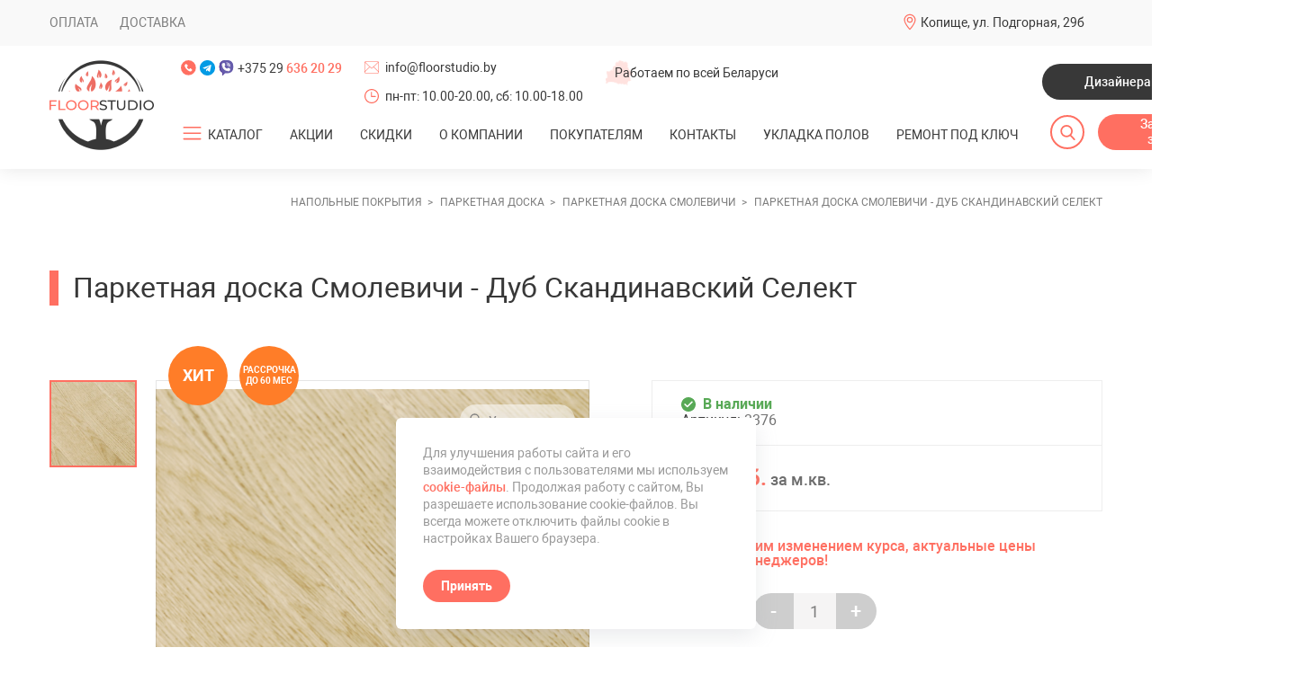

--- FILE ---
content_type: text/html; charset=UTF-8
request_url: https://floorstudio.by/parketnaya-doska-smolevichi-skandinavskij-selekt.html
body_size: 22511
content:
<!DOCTYPE html>
<html lang="ru">
<head>
	    <title>Паркетная доска Смолевичи - Дуб Скандинавский Селект купить в Минске, цены</title>
    <base href="https://floorstudio.by/" />
    <meta charset="UTF-8" />
    <meta name="viewport" content="width=device-width, initial-scale=1, maximum-scale=1" />
    <meta name="keywords" content="">
    <meta name="description" content="Паркетная доска Смолевичи - Дуб Скандинавский Селект купить в Минске ➜ Рассрочка до 60 месяцев в интернет-магазине FloorStudio ➔ Доставка по Беларуси ➜ Звоните ☎ +375 29 606 49 10!" />
    <link rel="shortcut icon" href="favicon.svg" type="image/x-icon" />
    <link rel="canonical" href="parketnaya-doska-smolevichi-skandinavskij-selekt.html">
        <meta name="yandex-verification" content="46a447c1ae612f50" />

	<!-- swiper css -->
	<link rel="stylesheet" href="assets/templates/floor/style/css/libraries/swiper-bundle.min.css">
	<link rel="stylesheet" href="assets/templates/floor/style/css/style.css">
	<link rel="stylesheet" href="assets/templates/floor/style/css/dop.css">
	<!-- Google Tag Manager -->
<script>(function(w,d,s,l,i){w[l]=w[l]||[];w[l].push({'gtm.start':
new Date().getTime(),event:'gtm.js'});var f=d.getElementsByTagName(s)[0],
j=d.createElement(s),dl=l!='dataLayer'?'&l='+l:'';j.async=true;j.src=
'https://www.googletagmanager.com/gtm.js?id='+i+dl;f.parentNode.insertBefore(j,f);
})(window,document,'script','dataLayer','GTM-MFHD74D');</script>
<!-- End Google Tag Manager -->
<style>
    @media (max-width: 610px){
body .products-b .productCard {
  min-width: auto !important;
}
body .productCard__name {
  font-size: 13px;
  line-height: 1.2;
}
body .productCard__desc {
  font-size: 12px;
  line-height: 1.7;
}
body .productCard__textBox {
  padding: 6px 10px 30px;
}
body .productCard__price-val {
  font-size: 14px;
  margin-left: 5px;
  margin-right: 5px;
}
body .product__price-unit {
  font-size: 14px;
}
body .productLabel {
  border-radius: 0%;
  margin-left: 0px !important;
  margin-top: 0px !important;
  padding: 4px;
  width: auto;
  height: auto;
  font-size: 10px;
  margin-right: 5px !important;
  margin-bottom: 5px !important;
}
body .productLabel span{
    font-size: 8px;
}
body .container {
  padding-right: 10px;
  padding-left: 10px;
}
body #mse2_results {
    margin-left: 0px;
}
body .panel-b .products-b .productCard {
  width: calc(50% - 10px) !important;
  margin: 0px 5px !important;
}
.product__price-unit{
    font-size: 14px;
    width: 100%;
    display: flex;
    align-items: center;
    justify-content: center;
}
body .productCard__price-old {
    font-size: 14px;
    margin-left: 5px;
    margin-right: 5px;
}
body .productLabels{
    top: 25px;
}
.productCard__price-inner{
    display: flex;
    align-items: center;
    justify-content: center;
    flex-wrap: wrap;
}
}
@media(max-width: 570px){
    .header__burger-inner{
        max-height: calc(-200px + 100vh) !important;
        overflow-y: auto !important;
        -webkit-overflow-scrolling: touch;
    }

}

</style>
<link rel="stylesheet" href="/assets/components/minishop2/css/web/default.css?v=57fe2bbf03" type="text/css" />
<link rel="stylesheet" href="/assets/components/minishop2/css/web/lib/jquery.jgrowl.min.css" type="text/css" />
<script>miniShop2Config = {"close_all_message":"ms2_message_close_all","cssUrl":"\/assets\/components\/minishop2\/css\/web\/","jsUrl":"\/assets\/components\/minishop2\/js\/web\/","actionUrl":"\/assets\/components\/minishop2\/action.php","ctx":"web","price_format":[2,"."," "],"price_format_no_zeros":true,"weight_format":[3,"."," "],"weight_format_no_zeros":true};</script>
<link rel="stylesheet" href="/assets/components/msearch2/css/web/default.css" type="text/css" />

	<script type="text/javascript">
		if (typeof mse2Config == "undefined") {mse2Config = {"cssUrl":"\/assets\/components\/msearch2\/css\/web\/","jsUrl":"\/assets\/components\/msearch2\/js\/web\/","actionUrl":"\/assets\/components\/msearch2\/action.php"};}
		if (typeof mse2FormConfig == "undefined") {mse2FormConfig = {};}
		mse2FormConfig["a5298841a5e0e726d52e1fc893c90a5cb8fdb086"] = {"autocomplete":"results","queryVar":"query","minQuery":3,"pageId":6019};
	</script>
<link rel="stylesheet" href="/assets/components/ajaxform/css/default.css" type="text/css" />
</head>
<body>
    <!-- Google Tag Manager (noscript) -->
<noscript><iframe src="https://www.googletagmanager.com/ns.html?id=GTM-MFHD74D"
height="0" width="0" style="display:none;visibility:hidden"></iframe></noscript>
<!-- End Google Tag Manager (noscript) -->
	<div class="page product-pg">
	    
		<!-- HEADER -->
		<header class="header">
			<!-- top header -->
			<div class="header__top">
				<div class="container">
					<ul class="header__dop-menu">
					    <li  class="first"><a href="oplata.html" >Оплата</a></li><li  class="last"><a href="dostavka.html" >Доставка</a></li>
                        
					</ul>

					<div class="header__drop-hover drop-hover">
						<div class="drop-hover__head">
							<div class="header__firm-info firm-info firm-info--loc">
								<svg class="firm-info__ic">
									<use xlink:href="assets/templates/floor/img/components/firm-ic/sprite.svg#firm-info__loc"></use>
								</svg>
								Копище, ул. Подгорная, 29б 
								
							</div>
					
						</div>
					</div>
				</div>
			</div>
			<!-- body header -->
			<div class="header__bottom">
				<div class="container">
					<!-- header aside -->
					<div class="header__aside">
						<!-- logo -->
						<a class="header__logo logo" href="/"><img src="assets/templates/floor/img/logo.png" alt="logo"></a>
					</div>
					<!-- body header -->
					<div class="header__body">
						<!-- row header -->
						<div class="header__row">
							<!-- tels -->
							<div class="flex-shrink-0">
								<!-- sci -->
								<div class="header__sci sci">
									<a class="sci__link sci__link--tel" href="tel:+375296362029">
										<svg>
											<use xlink:href="assets/templates/floor/img/icons/sprite.svg#sci__phone"></use>
										</svg>
									</a>
									<a class="sci__link sci__link--tg" href="https://msngr.link/tg/Floorstudio">
										<svg>
											<use xlink:href="assets/templates/floor/img/icons/sprite.svg#sci__tg"></use>
										</svg>
									</a>
									<a class="sci__link sci__link--viber" href="https://msngr.link/vi/375296064910">
										<svg>
											<use xlink:href="assets/templates/floor/img/icons/sprite.svg#sci__viber"></use>
										</svg>
									</a>
									<a class="sci__link sci__link--phone" href="tel:+375296362029">
										+375&nbsp;29&nbsp;<span class="fw-500 color-primary">636&nbsp;20&nbsp;29</span>
									</a>
								</div>
							</div>
							<!--  -->
							<div class="d-inline-flex flex-column d-sm-none">
								<div class="firm-info firm-info--mail mb-16 mb-sm">
									<svg class="firm-info__ic">
										<use xlink:href="assets/templates/floor/img/components/firm-ic/sprite.svg#firm-info__mail">
										</use>
									</svg>
									<a href="mailto:info@floorstudio.by">info@floorstudio.by</a>
								</div>
								<div class="firm-info firm-info--clock">
									<svg class="firm-info__ic">
										<use xlink:href="assets/templates/floor/img/components/firm-ic/sprite.svg#firm-info__clock">
										</use>
									</svg>
									пн-пт: 10.00-20.00, сб: 10.00-18.00
								</div>
							</div>
							<div class="header__firm-info firm-info firm-info--work d-md-none">
								<img class="firm-info__ic" src="assets/templates/floor/img/components/firm-ic/firm-ic__by.png" alt="">
								Работаем по всей Беларуси
							</div>
							<a class="header__callback btn btn--secondary ml-auto d-sm-none" href="dizajneram.html"
								data-type-modal="application">Дизайнерам</a>
							<!-- sct list -->
							<div class="header__sciLinks vt-center d-sm-none">
								<a class="sci-link" href="https://www.instagram.com/floorstudio_by/?utm_medium=copy_link" target="_blank">
									<img src="assets/templates/floor/img/icons/insta.png" alt="">
								</a>
							</div>
						</div>
						<!-- row header -->
						<div class="header__row">
							<!-- burger -->
							<div class="header__burger">
								<div class="header__burger-inner">
									<div class="header__burger-info">
										<div class="firm-info firm-info--clock">
											<svg class="firm-info__ic">
												<use
													xlink:href="assets/templates/floor/img/components/firm-ic/sprite.svg#firm-info__clock">
												</use>
											</svg>
											пн-пт: 10.00-20.00, сб-вс: 10.00-18.00
										</div>
									</div>
									<!-- navigation -->
						<nav class="header__nav bro-menu">
						    <ul class="menu bro-menu__container">
						        <li class="menu__item menu__item--drop"><button class="menu__item-toggle hamburger" type="button" aria-label="Открыть подменю"><span></span></button>
									<a href="#" class="menu__link"><span>КАТАЛОГ</span></a>
           <ul class=""><li  class="menu__item 999 first"><div class="menu_img "><a href="laminat/" class="noborder img_link colored_theme_svg"><img src="doc/lamfoto.jpeg" ></a></div><a href="laminat/" class="menu__link" ><span>Ламинат</span></a><ul class=""><li  class="menu__item 999 first"><div class="menu_img "><a href="ter-hurne-germaniya/" class="noborder img_link colored_theme_svg"><img src="doc/images/kategorii/img-1.png" ></a></div><a href="ter-hurne-germaniya/" class="menu__link" ><span>Ter Hurne (Германия)</span></a></li><li  class="menu__item 999 "><div class="menu_img "><a href="haro-germaniya/" class="noborder img_link colored_theme_svg"><img src="doc/images/kategorii/img-2.png" ></a></div><a href="haro-germaniya/" class="menu__link" ><span>Haro (Германия)</span></a></li><li  class="menu__item 999 "><div class="menu_img "><a href="wineo-germaniya/" class="noborder img_link colored_theme_svg"><img src="doc/images/kategorii/img-3.png" ></a></div><a href="wineo-germaniya/" class="menu__link" ><span>Wineo (Германия)</span></a></li><li  class="menu__item 999 "><div class="menu_img "><a href="laminat-classen/" class="noborder img_link colored_theme_svg"><img src="doc/images/kategorii/classen-logo.jpg" ></a></div><a href="laminat-classen/" class="menu__link" ><span>Classen (Германия)</span></a></li><li  class="menu__item 999 "><div class="menu_img "><a href="laminat-egger/" class="noborder img_link colored_theme_svg"><img src="doc/images/kategorii/egger-logo.png" ></a></div><a href="laminat-egger/" class="menu__link" ><span>Egger (Германия-Россия)</span></a></li><li  class="menu__item 999 "><div class="menu_img "><a href="laminat-kronparket-kronparket/" class="noborder img_link colored_theme_svg"><img src="doc/images/kategorii/лого.png" ></a></div><a href="laminat-kronparket-kronparket/" class="menu__link" ><span>KronParket (Россия-Германия)</span></a></li><li  class="menu__item 999 "><div class="menu_img "><a href="laminat-tarkett/" class="noborder img_link colored_theme_svg"><img src="doc/images/kategorii/Tarkett.jpeg" ></a></div><a href="laminat-tarkett/" class="menu__link" ><span>Tarkett (Россия)</span></a></li><li  class="menu__item 999 "><div class="menu_img "><a href="laminat-alsapan/" class="noborder img_link colored_theme_svg"><img src="doc/images/kategorii/alsapan-logo-1.jpeg" ></a></div><a href="laminat-alsapan/" class="menu__link" ><span>Alsapan (Франция)</span></a></li><li  class="menu__item 999 "><div class="menu_img "><a href="laminat-kronospan/" class="noborder img_link colored_theme_svg"><img src="doc/images/kategorii/krono.jpg" ></a></div><a href="laminat-kronospan/" class="menu__link" ><span>Kronospan (Беларусь)</span></a></li><li  class="menu__item 999 "><div class="menu_img "><a href="laminat-alpine-floor/" class="noborder img_link colored_theme_svg"><img src="doc/images/kategorii/alpinefloor.png" ></a></div><a href="laminat-alpine-floor/" class="menu__link" ><span>Alpine Floor (Южная Корея)</span></a></li><li  class="menu__item 999 "><div class="menu_img "><a href="laminat-agt/" class="noborder img_link colored_theme_svg"><img src="doc/images/kategorii/AGT_Logo.png" ></a></div><a href="laminat-agt/" class="menu__link" ><span>AGT (Турция)</span></a></li><li  class="menu__item 999 "><div class="menu_img "><a href="laminat-camsan/" class="noborder img_link colored_theme_svg"><img src="doc/images/kategorii/camsan-logo.png" ></a></div><a href="laminat-camsan/" class="menu__link" ><span> Camsan (Турция)</span></a></li><li  class="menu__item 999 "><div class="menu_img "><a href="laminat-kronotex/" class="noborder img_link colored_theme_svg"><img src="doc/images/kategorii/Kronotex/koronotex logo 0.jpg" ></a></div><a href="laminat-kronotex/" class="menu__link" ><span>Kronotex (Германия)</span></a></li><li  class="menu__item 999 "><div class="menu_img "><a href="laminat-joss-beaumont/" class="noborder img_link colored_theme_svg"><img src="doc/images/kategorii/joss.jpg" ></a></div><a href="laminat-joss-beaumont/" class="menu__link" ><span>Joss Beaumont (Россия)</span></a></li><li  class="menu__item 999 "><div class="menu_img "><a href="parketnyij-laminat-cbm/" class="noborder img_link colored_theme_svg"><img src="doc/images/kategorii/cbm-logo.jpg" ></a></div><a href="parketnyij-laminat-cbm/" class="menu__link" ><span>CBM (Китай)</span></a></li><li  class="menu__item 999 "><div class="menu_img "><a href="laminat-next-step/" class="noborder img_link colored_theme_svg"><img src="doc/images/kategorii/logo-next-step.jpg" ></a></div><a href="laminat-next-step/" class="menu__link" ><span>Next Step (Германия)</span></a></li><li  class="menu__item 999 "><div class="menu_img "><a href="laminat-quick-step/" class="noborder img_link colored_theme_svg"><img src="doc/images/kategorii/laminat_quick_step.jpg" ></a></div><a href="laminat-quick-step/" class="menu__link" ><span>Quick Step (Бельгия)</span></a></li><li  class="menu__item 999 "><div class="menu_img "><a href="laminat-ultradecor/" class="noborder img_link colored_theme_svg"><img src="doc/images/kategorii/ultradecor-logo.png" ></a></div><a href="laminat-ultradecor/" class="menu__link" ><span>Ламинат Ultradecor</span></a></li><li  class="menu__item 999 "><div class="menu_img "><a href="laminat-floorfort/" class="noborder img_link colored_theme_svg"><img src="doc/images/kategorii/logo-ff4.png" ></a></div><a href="laminat-floorfort/" class="menu__link" ><span>Ламинат Floorfort</span></a></li><li  class="menu__item 999 last"><div class="menu_img "><a href="laminat-swiss-crono/" class="noborder img_link colored_theme_svg"><img src="doc/images/kategorii/swiss crono logo.jpg" ></a></div><a href="laminat-swiss-crono/" class="menu__link" ><span>Ламинат Swiss Crono</span></a></li></ul></li><li  class="menu__item 999 active"><div class="menu_img "><a href="parketnaya-doska/" class="noborder img_link colored_theme_svg"><img src="doc/product9-p2671-800x800.jpeg" ></a></div><a href="parketnaya-doska/" class="menu__link" ><span>Паркетная доска</span></a><ul class=""><li  class="menu__item 999 first"><div class="menu_img "><a href="ter-hurne-germania/" class="noborder img_link colored_theme_svg"><img src="doc/images/kategorii/img-1.png" ></a></div><a href="ter-hurne-germania/" class="menu__link" ><span>Ter Hurne (Германия)</span></a></li><li  class="menu__item 999 "><div class="menu_img "><a href="hajnowka-polsha/" class="noborder img_link colored_theme_svg"><img src="doc/images/kategorii/parkiet-logo-transparent.png" ></a></div><a href="hajnowka-polsha/" class="menu__link" ><span>Hajnowka (Польша)</span></a></li><li  class="menu__item 999 "><div class="menu_img "><a href="parketnaya-doska-bennett-and-jones-germaniya/" class="noborder img_link colored_theme_svg"><img src="doc/images/kategorii/bj.png" ></a></div><a href="parketnaya-doska-bennett-and-jones-germaniya/" class="menu__link" ><span>Bennett & Jones (Германия)</span></a></li><li  class="menu__item 999 "><div class="menu_img "><a href="napolnyie-pokryitiya-hywood/" class="noborder img_link colored_theme_svg"><img src="doc/images/kategorii/hywood.png" ></a></div><a href="napolnyie-pokryitiya-hywood/" class="menu__link" ><span>Hywood (Германия)</span></a></li><li  class="menu__item 999 "><div class="menu_img "><a href="parketnaya-doska-karelia/" class="noborder img_link colored_theme_svg"><img src="doc/images/kategorii/f030884a1d2f82d5584b6ab0046d455f.jpg" ></a></div><a href="parketnaya-doska-karelia/" class="menu__link" ><span>Паркетная доска Karelia (Карелия)</span></a></li><li  class="menu__item 999 "><div class="menu_img "><a href="parketnaya-doska-polarwood/" class="noborder img_link colored_theme_svg"><img src="doc/images/kategorii/polarwood-logo.png" ></a></div><a href="parketnaya-doska-polarwood/" class="menu__link" ><span>Polarwood (Россия)</span></a></li><li  class="menu__item 999 "><div class="menu_img "><a href="parketnaya-doska-tarkett/" class="noborder img_link colored_theme_svg"><img src="doc/images/kategorii/Tarkett.jpeg" ></a></div><a href="parketnaya-doska-tarkett/" class="menu__link" ><span>Tarkett (Россия-Сербия)</span></a></li><li  class="menu__item 999 "><div class="menu_img "><a href="inzhenernaya-doska-starodub/" class="noborder img_link colored_theme_svg"><img src="doc/images/kategorii/star.jpg" ></a></div><a href="inzhenernaya-doska-starodub/" class="menu__link" ><span>Инженерная доска Стародуб</span></a></li><li  class="menu__item 999 "><div class="menu_img "><a href="inzhenernaya-doska-woodlight/" class="noborder img_link colored_theme_svg"><img src="doc/images/kategorii/woodlight.jpg" ></a></div><a href="inzhenernaya-doska-woodlight/" class="menu__link" ><span>Инженерная доска Woodlight</span></a></li><li  class="menu__item 999 "><div class="menu_img "><a href="quartz-parquet/" class="noborder img_link colored_theme_svg"><img src="doc/images/kategorii/qp-logo.jpg" ></a></div><a href="quartz-parquet/" class="menu__link" ><span>Quartz Parquet </span></a></li><li  class="menu__item 999 "><div class="menu_img "><a href="parketnaya-doska-gildiya/" class="noborder img_link colored_theme_svg"><img src="doc/images/kategorii/epol.jpg" ></a></div><a href="parketnaya-doska-gildiya/" class="menu__link" ><span>Паркетная доска Э-Пол</span></a></li><li  class="menu__item 999 active"><div class="menu_img "><a href="parketnaya-doska-smolevichi/" class="noborder img_link colored_theme_svg"><img src="doc/images/kategorii/logo-smolevichi.jpg" ></a></div><a href="parketnaya-doska-smolevichi/" class="menu__link" ><span>Паркетная доска Смолевичи</span></a></li><li  class="menu__item 999 "><div class="menu_img "><a href="parketnaya-doska-upofloor/" class="noborder img_link colored_theme_svg"><img src="doc/images/kategorii/upofloor.svg" ></a></div><a href="parketnaya-doska-upofloor/" class="menu__link" ><span>Паркетная доска Upofloor</span></a></li><li  class="menu__item 999 "><div class="menu_img "><a href="parketnaya-doska-royal-parket/" class="noborder img_link colored_theme_svg"><img src="doc/images/kategorii/royal-logo.jpg" ></a></div><a href="parketnaya-doska-royal-parket/" class="menu__link" ><span>Паркетная доска Royal Parket</span></a></li><li  class="menu__item 999 "><div class="menu_img "><a href="parketnaya-doska-vecchio-parquet/" class="noborder img_link colored_theme_svg"><img src="doc/images/kategorii/vecchio-logo.jpg" ></a></div><a href="parketnaya-doska-vecchio-parquet/" class="menu__link" ><span>Паркетная доска Vecchio Parquet</span></a></li><li  class="menu__item 999 "><div class="menu_img "><a href="inzhenernaya-doska-kochanelli/" class="noborder img_link colored_theme_svg"><img src="doc/images/kategorii/kochanelli.png" ></a></div><a href="inzhenernaya-doska-kochanelli/" class="menu__link" ><span>Инженерная доска Kochanelli</span></a></li><li  class="menu__item 999 "><div class="menu_img "><a href="parketnaya-doska-tarwood/" class="noborder img_link colored_theme_svg"><img src="doc/images/kategorii/logo_tarwood.png" ></a></div><a href="parketnaya-doska-tarwood/" class="menu__link" ><span>Паркетная доска Tarwood</span></a></li><li  class="menu__item 999 last"><div class="menu_img "><a href="spc-parket-my-step-aqua-wood/" class="noborder img_link colored_theme_svg"><img src="doc/images/kategorii/img-7.png" ></a></div><a href="spc-parket-my-step-aqua-wood/" class="menu__link" ><span>SPC-паркет My Step Aqua Wood</span></a></li></ul></li><li  class="menu__item 999 "><div class="menu_img "><a href="vinilovyie-polyi/" class="noborder img_link colored_theme_svg"><img src="doc/images/blog/SPC LVT/spc-interer.jpg" ></a></div><a href="vinilovyie-polyi/" class="menu__link" ><span>Виниловые полы</span></a><ul class=""><li  class="menu__item 999 first"><div class="menu_img "><a href="fine-flex-rossiya/" class="noborder img_link colored_theme_svg"><img src="doc/images/kategorii/fine_flex.png" ></a></div><a href="fine-flex-rossiya/" class="menu__link" ><span>Fine Flex (Россия)</span></a></li><li  class="menu__item 999 "><div class="menu_img "><a href="ter-hurne-germanya/" class="noborder img_link colored_theme_svg"><img src="doc/images/kategorii/img-1.png" ></a></div><a href="ter-hurne-germanya/" class="menu__link" ><span>Ter Hurne (Германия)</span></a></li><li  class="menu__item 999 "><div class="menu_img "><a href="friends-by-ter-hurne/" class="noborder img_link colored_theme_svg"><img src="doc/images/kategorii/friends.jpg" ></a></div><a href="friends-by-ter-hurne/" class="menu__link" ><span>Friends by Ter Hurne (Германия)</span></a></li><li  class="menu__item 999 "><div class="menu_img "><a href="wineo/" class="noborder img_link colored_theme_svg"><img src="doc/images/kategorii/img-3.png" ></a></div><a href="wineo/" class="menu__link" ><span>Wineo (Германия)</span></a></li><li  class="menu__item 999 "><div class="menu_img "><a href="vinilovyij-pol-berryalloc/" class="noborder img_link colored_theme_svg"><img src="doc/images/kategorii/BerryAlloc_logo_new.jpg" ></a></div><a href="vinilovyij-pol-berryalloc/" class="menu__link" ><span>BerryAlloc (Бельгия)</span></a></li><li  class="menu__item 999 "><div class="menu_img "><a href="vinilovyie-polyi-tarkett/" class="noborder img_link colored_theme_svg"><img src="doc/images/kategorii/Tarkett.jpeg" ></a></div><a href="vinilovyie-polyi-tarkett/" class="menu__link" ><span>Tarkett (Россия)</span></a></li><li  class="menu__item 999 "><div class="menu_img "><a href="vinilovyie-polyi-aquafloor/" class="noborder img_link colored_theme_svg"><img src="doc/images/kategorii/logo-aquafloor.jpg" ></a></div><a href="vinilovyie-polyi-aquafloor/" class="menu__link" ><span>Aquafloor (Бельгия)</span></a></li><li  class="menu__item 999 "><div class="menu_img "><a href="vinilovyie-polyi-forte-ivc/" class="noborder img_link colored_theme_svg"><img src="doc/images/kategorii/ivc-group-logo-vector.png" ></a></div><a href="vinilovyie-polyi-forte-ivc/" class="menu__link" ><span>Виниловые полы Forte (IVC)</span></a></li><li  class="menu__item 999 "><div class="menu_img "><a href="vinilovyie-polyi-vinilam/" class="noborder img_link colored_theme_svg"><img src="doc/images/kategorii/vinilam.jpg" ></a></div><a href="vinilovyie-polyi-vinilam/" class="menu__link" ><span>Vinilam (Бельгия)</span></a></li><li  class="menu__item 999 "><div class="menu_img "><a href="vinilovyie-polyi-my-step/" class="noborder img_link colored_theme_svg"><img src="doc/images/kategorii/img-7.png" ></a></div><a href="vinilovyie-polyi-my-step/" class="menu__link" ><span>Виниловые полы My Step</span></a></li><li  class="menu__item 999 "><div class="menu_img "><a href="dizajnerskie-polyi-avatara-ter-hurne-germaniya/" class="noborder img_link colored_theme_svg"><img src="doc/images/kategorii/img-1.png" ></a></div><a href="dizajnerskie-polyi-avatara-ter-hurne-germaniya/" class="menu__link" ><span>Avatara Ter Hurne </span></a></li><li  class="menu__item 999 last"><div class="menu_img "><a href="pletyonyie-vinilovyie-polyi-hoffmann/" class="noborder img_link colored_theme_svg"><img src="doc/images/kategorii/hoffmann-logo.jpeg" ></a></div><a href="pletyonyie-vinilovyie-polyi-hoffmann/" class="menu__link" ><span>Плетёные виниловые полы Hoffmann</span></a></li></ul></li><li  class="menu__item 999 "><div class="menu_img "><a href="kvarczvinilovyij-laminat/" class="noborder img_link colored_theme_svg"><img src="doc/images/blog/ofis/flotex-planks-silver-wood-23974.jpg" ></a></div><a href="kvarczvinilovyij-laminat/" class="menu__link" ><span>Кварцвиниловая плитка</span></a><ul class=""><li  class="menu__item 999 first"><div class="menu_img "><a href="vinilovyij-pol-finefloor-tanto-dryback/" class="noborder img_link colored_theme_svg"><img src="doc/images/kategorii/da09b2c190c35236c6444465e233abdb.jpeg" ></a></div><a href="vinilovyij-pol-finefloor-tanto-dryback/" class="menu__link" ><span>FineFloor Tanto DryBack (Россия)</span></a></li><li  class="menu__item 999 "><div class="menu_img "><a href="made-in-belgium/" class="noborder img_link colored_theme_svg"><img src="doc/images/kategorii/1236-madeinbelgiumfotovlag (1).png" ></a></div><a href="made-in-belgium/" class="menu__link" ><span>Made In Belgium (Бельгия)</span></a></li><li  class="menu__item 999 "><div class="menu_img "><a href="finefloor-belgiya/" class="noborder img_link colored_theme_svg"><img src="doc/images/kategorii/logo.png" ></a></div><a href="finefloor-belgiya/" class="menu__link" ><span>FineFloor (Бельгия)</span></a></li><li  class="menu__item 999 "><div class="menu_img "><a href="kvarczvinilovaya-plitka-alpine-floor/" class="noborder img_link colored_theme_svg"><img src="doc/images/kategorii/alpinefloor.png" ></a></div><a href="kvarczvinilovaya-plitka-alpine-floor/" class="menu__link" ><span>Alpine Floor (Южная Корея)</span></a></li><li  class="menu__item 999 "><div class="menu_img "><a href="kvarczvinilovaya-plitka-falquon/" class="noborder img_link colored_theme_svg"><img src="doc/images/kategorii/falqoun-logo-min.png" ></a></div><a href="kvarczvinilovaya-plitka-falquon/" class="menu__link" ><span>Кварцвиниловая плитка Falquon</span></a></li><li  class="menu__item 999 last"><div class="menu_img "><a href="kvarczvinilovaya-plitka-damy-floor/" class="noborder img_link colored_theme_svg"><img src="doc/images/kategorii/dami-logo.png" ></a></div><a href="kvarczvinilovaya-plitka-damy-floor/" class="menu__link" ><span>Кварцвиниловая плитка Damy Floor</span></a></li></ul></li><li  class="menu__item 999 "><div class="menu_img "><a href="kamenno-polimernaya-plitka-spc/" class="noborder img_link colored_theme_svg"><img src="doc/images/blog/pol-v-spalny/pol-spalnya-1.jpg" ></a></div><a href="kamenno-polimernaya-plitka-spc/" class="menu__link" ><span>SPC-ламинат</span></a><ul class=""><li  class="menu__item 999 first"><div class="menu_img "><a href="kamenno-polimernaya-plitka-spc-alpine-floor/" class="noborder img_link colored_theme_svg"><img src="doc/images/kategorii/alpinefloor.png" ></a></div><a href="kamenno-polimernaya-plitka-spc-alpine-floor/" class="menu__link" ><span>SPC Alpine Floor</span></a></li><li  class="menu__item 999 "><div class="menu_img "><a href="spc-alpine-floor-norland/" class="noborder img_link colored_theme_svg"><img src="doc/images/kategorii/alpinefloor.png" ></a></div><a href="spc-alpine-floor-norland/" class="menu__link" ><span>SPC Norland</span></a></li><li  class="menu__item 999 "><div class="menu_img "><a href="spc-laminat-alta-step/" class="noborder img_link colored_theme_svg"><img src="doc/images/kategorii/alta-step-logo-1.png" ></a></div><a href="spc-laminat-alta-step/" class="menu__link" ><span>SPC ALTA STEP</span></a></li><li  class="menu__item 999 "><div class="menu_img "><a href="vinilovyie-polyi-citymode-floor-scandiwood/" class="noborder img_link colored_theme_svg"><img src="doc/images/kategorii/parket/cmloor.png" ></a></div><a href="vinilovyie-polyi-citymode-floor-scandiwood/" class="menu__link" ><span>CityMode Floor ScandiWood</span></a></li><li  class="menu__item 999 "><div class="menu_img "><a href="vinilovyie-polyi-citymode-floor-parkett/" class="noborder img_link colored_theme_svg"><img src="doc/images/kategorii/parket/cmloor.png" ></a></div><a href="vinilovyie-polyi-citymode-floor-parkett/" class="menu__link" ><span>Виниловые полы SPC CityMode Floor Parkett</span></a></li><li  class="menu__item 999 "><div class="menu_img "><a href="spc-laminat-zeta/" class="noborder img_link colored_theme_svg"><img src="doc/images/kategorii/zeta-logo.png" ></a></div><a href="spc-laminat-zeta/" class="menu__link" ><span>SPC Zeta</span></a></li><li  class="menu__item 999 "><div class="menu_img "><a href="kvarczevyij-laminat-spc-fargo/" class="noborder img_link colored_theme_svg"><img src="doc/images/kategorii/logo-fargo.png" ></a></div><a href="kvarczevyij-laminat-spc-fargo/" class="menu__link" ><span>SPC Fargo</span></a></li><li  class="menu__item 999 "><div class="menu_img "><a href="spc-laminat-home-expert/" class="noborder img_link colored_theme_svg"><img src="doc/images/kategorii/he-logo.jpg" ></a></div><a href="spc-laminat-home-expert/" class="menu__link" ><span>SPC Home Expert</span></a></li><li  class="menu__item 999 "><div class="menu_img "><a href="spc-laminat-fastfloor/" class="noborder img_link colored_theme_svg"><img src="doc/images/kategorii/fastfloor-logo.jpg" ></a></div><a href="spc-laminat-fastfloor/" class="menu__link" ><span>SPC FastFloor</span></a></li><li  class="menu__item 999 "><div class="menu_img "><a href="spc-laminat-stone-floor/" class="noborder img_link colored_theme_svg"><img src="doc/images/kategorii/stonefloor-logo.png" ></a></div><a href="spc-laminat-stone-floor/" class="menu__link" ><span>SPC Stone Floor</span></a></li><li  class="menu__item 999 "><div class="menu_img "><a href="spc-laminat-richfloor/" class="noborder img_link colored_theme_svg"><img src="doc/images/kategorii/richfloor-logo.jpg" ></a></div><a href="spc-laminat-richfloor/" class="menu__link" ><span>SPC Richfloor</span></a></li><li  class="menu__item 999 "><div class="menu_img "><a href="spc-laminat-aspenfloor/" class="noborder img_link colored_theme_svg"><img src="doc/images/kategorii/aspenfloor-logo.jpg" ></a></div><a href="spc-laminat-aspenfloor/" class="menu__link" ><span>SPC AspenFloor</span></a></li><li  class="menu__item 999 "><div class="menu_img "><a href="spc-laminat-adelar/" class="noborder img_link colored_theme_svg"><img src="doc/images/kategorii/Logo.jpg" ></a></div><a href="spc-laminat-adelar/" class="menu__link" ><span>SPC Adelar</span></a></li><li  class="menu__item 999 "><div class="menu_img "><a href="spc-laminat-my-step/" class="noborder img_link colored_theme_svg"><img src="doc/images/kategorii/img-7.png" ></a></div><a href="spc-laminat-my-step/" class="menu__link" ><span>SPC My Step</span></a></li><li  class="menu__item 999 "><div class="menu_img "><a href="spc-laminat-next-step/" class="noborder img_link colored_theme_svg"><img src="doc/images/kategorii/logo-next-step.jpg" ></a></div><a href="spc-laminat-next-step/" class="menu__link" ><span>SPC Next Step</span></a></li><li  class="menu__item 999 "><div class="menu_img "><a href="spc-laminat-republic/" class="noborder img_link colored_theme_svg"><img src="doc/images/kategorii/white_REPUBLIC_floor.png" ></a></div><a href="spc-laminat-republic/" class="menu__link" ><span>SPC-ламинат Republic</span></a></li><li  class="menu__item 999 "><div class="menu_img "><a href="spc-laminat-evofloor/" class="noborder img_link colored_theme_svg"><img src="doc/images/kategorii/evofloor-logo.png" ></a></div><a href="spc-laminat-evofloor/" class="menu__link" ><span>SPC Evofloor</span></a></li><li  class="menu__item 999 "><div class="menu_img "><a href="spc-laminat-damy-floor/" class="noborder img_link colored_theme_svg"><img src="doc/images/kategorii/dami-logo.png" ></a></div><a href="spc-laminat-damy-floor/" class="menu__link" ><span>SPC-ламинат Damy Floor</span></a></li><li  class="menu__item 999 "><div class="menu_img "><a href="spc-laminat-kronparket/" class="noborder img_link colored_theme_svg"><img src="doc/images/kategorii/лого.png" ></a></div><a href="spc-laminat-kronparket/" class="menu__link" ><span>SPC-ламинат Kronparket</span></a></li><li  class="menu__item 999 "><div class="menu_img "><a href="spc-laminat-ensten/" class="noborder img_link colored_theme_svg"><img src="doc/images/kategorii/ensten-logo.png" ></a></div><a href="spc-laminat-ensten/" class="menu__link" ><span>SPC-ламинат Ensten</span></a></li><li  class="menu__item 999 "><div class="menu_img "><a href="spc-laminat-firstfloor/" class="noborder img_link colored_theme_svg"><img src="doc/images/kategorii/first-floor-logo.png" ></a></div><a href="spc-laminat-firstfloor/" class="menu__link" ><span>SPC-ламинат FirstFloor</span></a></li><li  class="menu__item 999 last"><div class="menu_img "><a href="spc-laminat-steinholz/" class="noborder img_link colored_theme_svg"><img src="doc/images/kategorii/Steinholz-logo.jpg" ></a></div><a href="spc-laminat-steinholz/" class="menu__link" ><span>SPC-ламинат Steinholz</span></a></li></ul></li><li  class="menu__item 999 "><div class="menu_img "><a href="mspc-laminat/" class="noborder img_link colored_theme_svg"><img src="" ></a></div><a href="mspc-laminat/" class="menu__link" ><span>MSPC-ламинат</span></a><ul class=""><li  class="menu__item 999 first"><div class="menu_img "><a href="spc-laminat-stone-floor-elochka/" class="noborder img_link colored_theme_svg"><img src="doc/images/kategorii/stonefloor-logo.png" ></a></div><a href="spc-laminat-stone-floor-elochka/" class="menu__link" ><span>MSPC ламинат Stone Floor Елочка</span></a></li><li  class="menu__item 999 "><div class="menu_img "><a href="spc-laminat-stone-floor-plitka/" class="noborder img_link colored_theme_svg"><img src="doc/images/kategorii/stonefloor-logo.png" ></a></div><a href="spc-laminat-stone-floor-plitka/" class="menu__link" ><span>MSPC ламинат Stone Floor Плитка</span></a></li><li  class="menu__item 999 last"><div class="menu_img "><a href="spc-laminat-stone-floor-mspc/" class="noborder img_link colored_theme_svg"><img src="doc/images/kategorii/stonefloor-logo.png" ></a></div><a href="spc-laminat-stone-floor-mspc/" class="menu__link" ><span>MSPC ламинат Stone Floor Палуба</span></a></li></ul></li><li  class="menu__item 999 "><div class="menu_img "><a href="sportivnoe-pokryitie/" class="noborder img_link colored_theme_svg"><img src="" ></a></div><a href="sportivnoe-pokryitie/" class="menu__link" ><span>Спортивное покрытие</span></a><ul class=""><li  class="menu__item 999 first"><div class="menu_img "><a href="rezinovyie-pokryitiya/" class="noborder img_link colored_theme_svg"><img src="doc/images/kategorii/mozajka-.jpg" ></a></div><a href="rezinovyie-pokryitiya/" class="menu__link" ><span>Резиновые покрытия</span></a></li><li  class="menu__item 999 "><div class="menu_img "><a href="iskusstvennaya-trava/" class="noborder img_link colored_theme_svg"><img src="doc/images/kategorii/20mm_.jpg" ></a></div><a href="iskusstvennaya-trava/" class="menu__link" ><span>Искусственная трава</span></a></li><li  class="menu__item 999 last"><div class="menu_img "><a href="oborudovanie-dlya-sportivnyix-ploshhadok/" class="noborder img_link colored_theme_svg"><img src="doc/images/kategorii/work.jpg" ></a></div><a href="oborudovanie-dlya-sportivnyix-ploshhadok/" class="menu__link" ><span>Оборудование для спортивных/воркаут площадок</span></a></li></ul></li><li  class="menu__item 999 "><div class="menu_img "><a href="shtuchnyij-parket/" class="noborder img_link colored_theme_svg"><img src="" ></a></div><a href="shtuchnyij-parket/" class="menu__link" ><span>Штучный паркет</span></a><ul class=""><li  class="menu__item 999 first"><div class="menu_img "><a href="shtuchnyij-parket-smolevichi/" class="noborder img_link colored_theme_svg"><img src="doc/images/kategorii/logo-smolevichi.jpg" ></a></div><a href="shtuchnyij-parket-smolevichi/" class="menu__link" ><span>Штучный паркет Смолевичи</span></a></li></ul></li><li  class="menu__item 999 "><div class="menu_img "><a href="terrasnaya-doska/" class="noborder img_link colored_theme_svg"><img src="" ></a></div><a href="terrasnaya-doska/" class="menu__link" ><span>Террасная доска</span></a><ul class=""><li  class="menu__item 999 first"><div class="menu_img "><a href="terrasnaya-doska-unodeck-rusdecking/" class="noborder img_link colored_theme_svg"><img src="doc/images/kategorii/rusdecking_logo.png" ></a></div><a href="terrasnaya-doska-unodeck-rusdecking/" class="menu__link" ><span>Unodeck Rusdecking</span></a></li><li  class="menu__item 999 "><div class="menu_img "><a href="doska-terrasnaya-iz-dpk-cm-decking/" class="noborder img_link colored_theme_svg"><img src="doc/images/kategorii/cmdecking-logo.jpg" ></a></div><a href="doska-terrasnaya-iz-dpk-cm-decking/" class="menu__link" ><span>Террасная доска из ДПК CM Decking</span></a></li><li  class="menu__item 999 "><div class="menu_img "><a href="produkcziya-iz-dpk-faynag/" class="noborder img_link colored_theme_svg"><img src="doc/images/kategorii/faynag-logo.jpg" ></a></div><a href="produkcziya-iz-dpk-faynag/" class="menu__link" ><span>Продукция из ДПК Faynag</span></a></li><li  class="menu__item 999 "><div class="menu_img "><a href="terrasnaya-doska-dpk-floordrev/" class="noborder img_link colored_theme_svg"><img src="doc/images/kategorii/FLOORDREV.jpg" ></a></div><a href="terrasnaya-doska-dpk-floordrev/" class="menu__link" ><span>Террасная доска ДПК FloorDrev</span></a></li><li  class="menu__item 999 "><div class="menu_img "><a href="terrasnaya-doska-mpk/" class="noborder img_link colored_theme_svg"><img src="doc/images/kategorii/arte.jpg" ></a></div><a href="terrasnaya-doska-mpk/" class="menu__link" ><span>Террасная доска МПК</span></a></li><li  class="menu__item 999 "><div class="menu_img "><a href="terrasnaya-doska-dpk-decaro/" class="noborder img_link colored_theme_svg"><img src="doc/images/kategorii/deckart.png" ></a></div><a href="terrasnaya-doska-dpk-decaro/" class="menu__link" ><span>Террасная доска ДПК Deckart</span></a></li><li  class="menu__item 999 last"><div class="menu_img "><a href="terrasnaya-doska-dpk-bergia/" class="noborder img_link colored_theme_svg"><img src="doc/images/kategorii/bergia-logo-png.png" ></a></div><a href="terrasnaya-doska-dpk-bergia/" class="menu__link" ><span>Террасная доска ДПК Bergia</span></a></li></ul></li><li  class="menu__item 999 "><div class="menu_img "><a href="probkovoe-pokryitie/" class="noborder img_link colored_theme_svg"><img src="" ></a></div><a href="probkovoe-pokryitie/" class="menu__link" ><span>Пробковое покрытие</span></a><ul class=""><li  class="menu__item 999 first"><div class="menu_img "><a href="probkovyie-polyi-viva-cork/" class="noborder img_link colored_theme_svg"><img src="doc/images/kategorii/Viva-Cork.jpeg" ></a></div><a href="probkovyie-polyi-viva-cork/" class="menu__link" ><span>Пробковые полы Viva Cork</span></a></li></ul></li><li  class="menu__item 999 "><div class="menu_img "><a href="soputstvuyushhie-tovaryi/" class="noborder img_link colored_theme_svg"><img src="" ></a></div><a href="soputstvuyushhie-tovaryi/" class="menu__link" ><span>Сопутствующие товары</span></a><ul class=""><li  class="menu__item 999 first"><div class="menu_img "><a href="klej/" class="noborder img_link colored_theme_svg"><img src="doc/images/638d9ad037d338361c8969256f558ef8_500x500_b30.jpg" ></a></div><a href="klej/" class="menu__link" ><span>Клей</span></a></li><li  class="menu__item 999 "><div class="menu_img "><a href="podlozhka/" class="noborder img_link colored_theme_svg"><img src="doc/images/probka.jpg" ></a></div><a href="podlozhka/" class="menu__link" ><span>Подложка для пола</span></a></li><li  class="menu__item 999 "><div class="menu_img "><a href="plintus/" class="noborder img_link colored_theme_svg"><img src="doc/images/1.53.109.100.png" ></a></div><a href="plintus/" class="menu__link" ><span>Плинтус</span></a></li><li  class="menu__item 999 "><div class="menu_img "><a href="podgotovka-pola/" class="noborder img_link colored_theme_svg"><img src="doc/images/kategorii/images.png" ></a></div><a href="podgotovka-pola/" class="menu__link" ><span>Подготовка пола</span></a></li><li  class="menu__item 999 "><div class="menu_img "><a href="molding/" class="noborder img_link colored_theme_svg"><img src="doc/images/1.51.379.100.png" ></a></div><a href="molding/" class="menu__link" ><span>Молдинг</span></a></li><li  class="menu__item 999 "><div class="menu_img "><a href="karniz/" class="noborder img_link colored_theme_svg"><img src="doc/images/2390.png" ></a></div><a href="karniz/" class="menu__link" ><span>Карниз</span></a></li><li  class="menu__item 999 "><div class="menu_img "><a href="probkovyij-kompensator/" class="noborder img_link colored_theme_svg"><img src="doc/images/kategorii/Screenshot_8.png" ></a></div><a href="probkovyij-kompensator/" class="menu__link" ><span>Пробковый компенсатор</span></a></li><li  class="menu__item 999 "><div class="menu_img "><a href="lak-dlya-parketa/" class="noborder img_link colored_theme_svg"><img src="doc/images/kategorii/arboritec-classic-matt-x-mat.jpg" ></a></div><a href="lak-dlya-parketa/" class="menu__link" ><span>Лак для паркета</span></a></li><li  class="menu__item 999 "><div class="menu_img "><a href="parketnaya-gruntovka/" class="noborder img_link colored_theme_svg"><img src="doc/images/kategorii/grunt-chimiver-primer-a.jpg" ></a></div><a href="parketnaya-gruntovka/" class="menu__link" ><span>Паркетная грунтовка</span></a></li><li  class="menu__item 999 "><div class="menu_img "><a href="shpatlyovka-dlya-parketa/" class="noborder img_link colored_theme_svg"><img src="doc/images/kategorii/shpatlevka-bona-mix-and-fill.jpg" ></a></div><a href="shpatlyovka-dlya-parketa/" class="menu__link" ><span>Шпатлёвка для паркета</span></a></li><li  class="menu__item 999 "><div class="menu_img "><a href="3d-paneli-dlya-sten/" class="noborder img_link colored_theme_svg"><img src="doc/images/kategorii/3d-wood.jpg" ></a></div><a href="3d-paneli-dlya-sten/" class="menu__link" ><span>3D-панели для стен</span></a></li><li  class="menu__item 999 "><div class="menu_img "><a href="stol-iz-epoksidnoj-smolyi/" class="noborder img_link colored_theme_svg"><img src="doc/images/kategorii/zhurnalny-stol-reka-iz-kapovogo-karagacha-s-zalivkoy-iz-siney-epoksidnoy-smoly-6589421_zoom.jpg" ></a></div><a href="stol-iz-epoksidnoj-smolyi/" class="menu__link" ><span>Столы из эпоксидной смолы</span></a></li><li  class="menu__item 999 "><div class="menu_img "><a href="interernyie-rejki/" class="noborder img_link colored_theme_svg"><img src="doc/images/kategorii/prod-11.jpg" ></a></div><a href="interernyie-rejki/" class="menu__link" ><span>Интерьерные рейки</span></a></li><li  class="menu__item 999 last"><div class="menu_img "><a href="stenovyie-paneli/" class="noborder img_link colored_theme_svg"><img src="doc/images/kategorii/kb-24.png" ></a></div><a href="stenovyie-paneli/" class="menu__link" ><span>Стеновые панели</span></a></li></ul></li><li  class="menu__item 999 "><div class="menu_img "><a href="keramogranit-eurotile-ceramica/" class="noborder img_link colored_theme_svg"><img src="" ></a></div><a href="keramogranit-eurotile-ceramica/" class="menu__link" ><span>Керамогранит Eurotile Ceramica</span></a></li><li  class="menu__item 999 "><div class="menu_img "><a href="dveri-skryitogo-montazha-morelli/" class="noborder img_link colored_theme_svg"><img src="" ></a></div><a href="dveri-skryitogo-montazha-morelli/" class="menu__link" ><span>Двери скрытого монтажа</span></a></li><li  class="menu__item 999 "><div class="menu_img "><a href="pechi-i-kaminyi/" class="noborder img_link colored_theme_svg"><img src="doc/images/kategorii/yelektrokamin-lincoln.jpg" ></a></div><a href="pechi-i-kaminyi/" class="menu__link" ><span>Печи и камины</span></a><ul class=""><li  class="menu__item 999 first"><div class="menu_img "><a href="elektrokaminyi/" class="noborder img_link colored_theme_svg"><img src="doc/images/kategorii/yelektrokamin-lincoln.jpg" ></a></div><a href="elektrokaminyi/" class="menu__link" ><span>Электрокамины</span></a></li><li  class="menu__item 999 "><div class="menu_img "><a href="biokaminyi-kratki/" class="noborder img_link colored_theme_svg"><img src="doc/images/kategorii/kratki-hotel-tuv.jpg" ></a></div><a href="biokaminyi-kratki/" class="menu__link" ><span>Биокамины Kratki</span></a></li><li  class="menu__item 999 "><div class="menu_img "><a href="portalyi-k-elektrokaminam/" class="noborder img_link colored_theme_svg"><img src="doc/images/kategorii/portal-marco-r-26-wt-p591.jpg" ></a></div><a href="portalyi-k-elektrokaminam/" class="menu__link" ><span>Порталы к электрокаминам</span></a></li><li  class="menu__item 999 last"><div class="menu_img "><a href="grili/" class="noborder img_link colored_theme_svg"><img src="doc/images/kategorii/gazovyy-gril-bellagio-villa-300.jpg" ></a></div><a href="grili/" class="menu__link" ><span>Грили</span></a></li></ul></li><li  class="menu__item 999 last"><div class="menu_img "><a href="likvidacziya-skladskix-ostatkov/" class="noborder img_link colored_theme_svg"><img src="" ></a></div><a href="likvidacziya-skladskix-ostatkov/" class="menu__link" ><span>Ликвидация складских остатков</span></a></li></ul>											
								</li>
								
								   <li  class="menu__item first"><a href="akczii/" class="menu__link" ><span>Акции</span></a></li>
           <li  class="menu__item first"><a href="akczii.html" class="menu__link" ><span>Скидки</span></a></li><li  class="menu__item "><a href="o-kompanii/" class="menu__link" ><span>О компании</span></a></li><li  class="menu__item "><a href="pokupatelyam/" class="menu__link" ><span>Покупателям</span></a></li><li  class="menu__item "><a href="kontaktyi.html" class="menu__link" ><span>Контакты</span></a></li><li  class="menu__item "><a href="ukladka-polov.html" class="menu__link" ><span>Укладка полов</span></a></li><li  class="menu__item last"><a href="remont-pod-klyuch/" class="menu__link" ><span>Ремонт под ключ</span></a></li>
          
           
           
						    </ul>
						</nav>
								</div>
							</div>
							<div class="d-flex align-items-center ml-auto mr-0 mr-lg-16 mr-xs-8">
								<!-- search toggle -->
								<button class=" header__search-toggle search-toggle mr-sm-0" data-search-toggle
									type="button">
									<svg>
										<use xlink:href="assets/templates/floor/img/icons/sprite.svg#loop">
										</use>
									</svg>
								</button>
								<!-- button -->
								<button class="header__callback btn js-openModal d-sm-none mr-16 mr-lg-0" type="button"
									data-type-modal="application">Заказать звонок</button>
								<!-- basket btn -->
								<a class="msMiniCart header__btnBasket btnBasket" href="korzina/">
	<svg class="btnBasket__ic"><use xlink:href="assets/templates/floor/img/icons/sprite.svg#basket"></use></svg>
	<strong class="ms2_total_count">0</strong>
</a>
							</div>
							<!-- hamburger -->
							<button class="header__hamburger hamburger" type="button" aria-label="Открыть меню">
								<span></span>
							</button>
						</div>
					</div>
				</div>
			</div>
			<!-- search panel -->
			<div class="header__search-panel search-panel" data-search-panel>
	<div class="search-panel__container container">
<form data-key="a5298841a5e0e726d52e1fc893c90a5cb8fdb086" action="rezultatyi-poiska.html" method="" class="search-panel__inner msearch2" id="mse2_form">
	<input type="search" placeholder="Поиск" name="query" value="">
	<button type="button" aria-label="Закрыть поиск" data-search-close>
		<svg xmlns="http://www.w3.org/2000/svg" viewBox="0 0 47.97 47.97">
			<path
			d="M28.23,24,47.09,5.12A3,3,0,0,0,42.85.88L24,19.74,5.12.88A3,3,0,0,0,.88,5.12L19.74,24,.88,42.85A3,3,0,0,0,3,48a3,3,0,0,0,2.12-.88L24,28.23,42.85,47.09a3,3,0,0,0,4.24-4.24Z">
			</path>
		</svg>
	</button>
</form>				
	</div>
</div>
		</header>
	    <!-- BREAD CRUMB -->
		<div class="bread-crumb">
<div class="bread-crumb__container container" itemscope itemtype="http://schema.org/BreadcrumbList"><span itemprop="itemListElement" itemscope itemtype="http://schema.org/ListItem"><a href="/" class="bread-crumb__item" itemprop="item"><span itemprop="name">Напольные покрытия</span><meta itemprop="position" content="1"></a></span>
<span itemprop="itemListElement" itemscope itemtype="http://schema.org/ListItem"><a href="parketnaya-doska/" class="bread-crumb__item" itemprop="item"><span itemprop="name">Паркетная доска</span><meta itemprop="position" content="2"></a></span>
<span itemprop="itemListElement" itemscope itemtype="http://schema.org/ListItem"><a href="parketnaya-doska-smolevichi/" class="bread-crumb__item" itemprop="item"><span itemprop="name">Паркетная доска Смолевичи</span><meta itemprop="position" content="3"></a></span>
<span class="bread-crumb__item" itemprop="itemListElement" itemscope itemtype="https://schema.org/ListItem"><span itemprop="name">Паркетная доска Смолевичи - Дуб Скандинавский Селект<meta itemprop="position" content="4"></span></span></div>

		</div>
		<div class="content-wrap">
			<!-- MAIN -->
			<main>
				<div class="container">
					<h1 class="title-2">
						<span>Паркетная доска Смолевичи - Дуб Скандинавский Селект</span>
					</h1>
					<div class="product">
					    

<script type="application/ld+json">
{
"@context": "http://schema.org",
"@type": "Product",
"description": " Паркетная доска Смолевичи - Дуб Скандинавский Селект купить в Минске ➜ Рассрочка до 60 месяцев в интернет-магазине FloorStudio ➔ Доставка по Беларуси ➜ Звоните ☎ +375 29 606 49 10! ",
"name": " Паркетная доска Смолевичи - Дуб Скандинавский Селект ",
"image": "https://floorstudio.by/assets/images/products/6019/small/dub-skandinavskiy.jpg ",
"offers": {
"@type": "Offer",
"availability": "http://schema.org/InStock",
"price": " 206 ",
"priceCurrency": "BYN"
}
}
</script>

<script>
function myFunction() {
window.dataLayer = window.dataLayer || []
dataLayer.push({
    event: "add_to_cart",
    value: 206,
    items: [{
        id: "6019",
        google_business_vertical: "custom"
    }]
});
};
</script>

<script>
window.dataLayer = window.dataLayer || []
dataLayer.push({
    event: "view_item",
    value: 206,
    items: [{
        id: "6019",
        google_business_vertical: "custom"
    }]
});
</script>
<div id="msProduct" class="product__row">
        
    <div class="product__viewsBox">   
        <div class="product__gallery gallery"><!-- thumbs slider -->
<div class="gallery__thumbsWrap">
	<div class="gallery__thumbs swiper">
		<div class="swiper-wrapper">
		    				<div class="gallery__thumbs-item swiper-slide">
					<img src="/assets/images/products/6019/small/dub-skandinavskiy.jpg" alt="">
				</div>
						
		</div>
	</div>
</div>

<!-- full imgage slider -->
<div class="gallery__sliderWrap slider-wrap">
	<!-- labels -->
	<div class="productLabels">
		
		
		<div class="productLabel">хит</div>
		<div class="productLabel"> <span style="font-size: 10px; text-align: center;">Рассрочка до 60 мес</span></div>
	</div>
	<div class="gallery__slider swiper">
		<div class="swiper-wrapper">
							<div class="gallery__slider-slide swiper-slide">
					<img src="/assets/cache_image/products/6019/dub-skandinavskiy_480x480_255.png" alt="">
						<a class="gallery__fullScreenBtn" href="/assets/images/products/6019/dub-skandinavskiy.png" data-fslightbox="prodGallery">
							<span class="gallery__fullScreenBtn-inner">
								<span class="gallery__fullScreenBtn-ic"><svg><use xlink:href="assets/templates/floor/img/icons/sprite.svg#loop"></use></svg></span>
								Увеличить
							</span>
						</a>
				</div>
					    
		</div>
	</div>
	<!-- nav -->
	<div class="gallery-nav slider-nav">
		<button class="slider-arr slider-arr--prev btnArr" type="button"><svg><use xlink:href="assets/templates/floor/img/icons/sprite.svg#arr-circ-right"></use></svg></button>
		<button class="slider-arr slider-arr--next btnArr" type="button"><svg><use xlink:href="assets/templates/floor/img/icons/sprite.svg#arr-circ-right"></use></svg></button>
	</div>
</div></div>
        <!-- product__propertys -->
		<div class="product__propertys">
				<!-- prop -->
			<div class="product-prop">
				<svg><use xlink:href="assets/templates/floor/img/components/product-propertys/sprite.svg#payment"></use></svg>
				<span> Этот товар можно приобрести в <span class="mt-16 mb-28 fw-500 color-primary">рассрочку до 60 месяцев*</span></span>
			</div>
			
			
			<!-- prop -->
			<div class="product-prop">
				<svg><use xlink:href="assets/templates/floor/img/components/product-propertys/sprite.svg#delivery"></use></svg>
				<span>Доставка по Беларуси: стоимость уточняйте у менеджера</i>
			</div>
		
			<!-- prop -->
			<div class="product-prop">
				<svg><use xlink:href="assets/templates/floor/img/components/product-propertys/sprite.svg#deliveries"></use></svg>
				<span>Прямые поставки от производителя</span>
			</div>
			<!-- prop -->
			<div class="product-prop">
				<svg><use xlink:href="assets/templates/floor/img/components/product-propertys/sprite.svg#montage"></use></svg>
				<span>Осуществляем монтаж <i>(*Стоимость монтажа уточняйте у менеджера)</i></span>
			</div>
			
				<!-- prop -->
			<div class="product-prop">
				<svg><use xlink:href="assets/templates/floor/img/components/product-propertys/sprite.svg#photo"></use></svg>
				<span>Образец в салоне</i></span>
			</div>
			<div class="product-prop">
				<a class="product__buy btn js-openModal" href="#" data-type-modal="application" onclick="setParamForm('Паркетная доска Смолевичи - Дуб Скандинавский Селект');">Хочу получить фото образца</a>
			
			</div>
			
		</div>
		
	</div>
    
    <div class="product__details">

        <form class="ms2_form" method="post">
            <input type="hidden" name="id" value="6019"/>
            
            
			<!-- table -->
			<div class="tableDetails">
				<!-- table row -->
				<div class="tableDetails__row">
					<div class="tableDetails__row-col">
						<div class="availability-label availability-label--available">В наличии</div>
						<div class="product__article">Артикул: <span class="product__article-val">3376</span></div>
					</div>
				</div>
				<!-- table row -->
				<div class="tableDetails__row">
					<div class="tableDetails__row-col">
						<div class="product__price">
							<span class="product__price-val">
                                							    
							    206 руб.</span>
							<span class="product__price-unit">за м.кв.</span>
						</div>
					</div>
				</div>
			</div>
			<p class="mt-16 mb-28 fw-500 color-primary">*В связи с резким изменением курса, актуальные цены уточняйте у менеджеров!</p>
			<!-- quantity -->
			<div class="product__quantity">
				<div class="row vt-center">
					<p class="col">Количество:</p>
					<div class="number-slider number-slider--type-2 col">
						<button class="number-slider__down js-number-slider-reduce" type="button" aria-label="Увеличить на еденицу">-</button>
						<input  type="number" name="count" id="product_price" value="1" class="number-slider__input js-number-slider-input">
						<button class="number-slider__up js-number-slider-add" type="button" aria-label="Уменьшить на еденицу">+</button>
					</div>
				</div>
			</div>
			
			<div class="product__btns">
			    <button type="submit" onclick="myFunction()" class="product__toBasket btn btn--light" name="ms2_action" value="cart/add">В корзину</button>
				<a class="product__buy btn js-openModal" href="#" data-type-modal="application" onclick="setParamForm('Паркетная доска Смолевичи - Дуб Скандинавский Селект');">Купить</a>
			</div>            
			<!-- specification -->
			<div class="product__specific">
				<div class="product__specific-item">
					<p>Производитель: <span>Смолевичи</span></p>
					<p>Страна производства: <span>Беларусь</span></p>
					<p>Вид древесины:
    <span>
                    дуб массив            </span>
</p>
<p>Размер:
    <span>
                    1200..300x90x15 мм            </span>
</p>
<p>Способ укладки:
    <span>
                    Клеевой тип            </span>
</p>
<p>Конструкция:
    <span>
                    Массивная доска            </span>
</p>
<p>Фаска:
    <span>
                    с 4-х сторон            </span>
</p>

				</div>
			</div>
			<!-- hint -->
			<div class="product__hint">
				<strong>Внимание!</strong> Цвета на сайте могут незначительно отличаться от реальных из-за особенностей цветопередачи монитора.
			</div>            

        </form>

    </div>
</div>




<div class="product__tabs b-tabs">
	<!-- nav -->
	<div class="b-tabs__links">
		<a class="b-tabs__link active" href="#content-1">Характеристики</a>
		<a class="b-tabs__link" href="#content-2">Описание</a>
		
		
	</div>
	<!-- content block -->
	<div class="b-tabs__content">
	    <!-- pane -->
		<div class="b-tabs__pane active" id="content-1"><div class="tableWrap"> 
<table cellspacing="0" cellpadding="0">
<tbody>
<tr>
<td colspan="5">
<p><strong>Паркет массив дуб шлифованный (рублей/м2)</strong></p>
</td>
</tr>
<tr>
<td colspan="2">
<p>Размеры, мм</p>
</td>
<td>
<p>СЕЛЕКТ</p>
</td>
<td>
<p>СТАНДАРТ</p>
</td>
<td>
<p>КАНТРИ</p>
</td>
</tr>
<tr>
<td colspan="2">
<p>300-1200х90х15</p>
</td>
<td>
<p>176</p>
</td>
<td>
<p>164</p>
</td>
<td>
<p>154,4</p>
</td>
</tr>
<tr>
<td colspan="2">
<p>500, 600х90х15</p>
</td>
<td>
<p>182</p>
</td>
<td>
<p>166,4</p>
</td>
<td>
<p> </p>
</td>
</tr>
<tr>
<td colspan="2">
<p>400х90х15</p>
</td>
<td>
<p>172,4</p>
</td>
<td>
<p>158</p>
</td>
<td>
<p> </p>
</td>
</tr>
<tr>
<td colspan="2">
<p>400-1200х120х20</p>
</td>
<td>
<p>212</p>
</td>
<td>
<p>194</p>
</td>
<td>
<p> </p>
</td>
</tr>
<tr>
<td colspan="5">
<p><strong>Паркет  массив дуб, ясень лакированный "палубный набор" (рублей/м2)</strong></p>
</td>
</tr>
<tr>
<td colspan="2">
<p>Размеры, мм</p>
</td>
<td>
<p>СЕЛЕКТ</p>
</td>
<td>
<p>СТАНДАРТ</p>
</td>
<td>
<p>БЕССОРТ.</p>
</td>
</tr>
<tr>
<td colspan="2">
<p>400х90х15 цвет натуральный</p>
</td>
<td>
<p>200</p>
</td>
<td>
<p>182</p>
</td>
<td>
<p>110</p>
</td>
</tr>
<tr>
<td colspan="2">
<p>300-1200х90х15 цвет натуральный матовый</p>
</td>
<td>
<p>200</p>
</td>
<td>
<p>182</p>
</td>
<td>
<p>110</p>
</td>
</tr>
<tr>
<td colspan="2">
<p>300-1200х90х15 цвет натуральный глянцевый</p>
</td>
<td>
<p>206</p>
</td>
<td>
<p>188</p>
</td>
<td>
<p>110</p>
</td>
</tr>
<tr>
<td colspan="2">
<p>300-1200х90х15 цвет ванильный, скандинавский</p>
</td>
<td>
<p>206</p>
</td>
<td>
<p>188</p>
</td>
<td>
<p>110</p>
</td>
</tr>
<tr>
<td colspan="2">
<p>300-1200х90х15 цвет миндальный</p>
</td>
<td>
<p>206</p>
</td>
<td>
<p>188</p>
</td>
<td>
<p>110</p>
</td>
</tr>
<tr>
<td colspan="2">
<p>300-1200х90х15 цвет ореховый,каштановый,шоколад.</p>
</td>
<td>
<p>212</p>
</td>
<td>
<p>194</p>
</td>
<td>
<p>110</p>
</td>
</tr>
<tr>
<td colspan="2">
<p>400-1200х120х20 цвет натуральный</p>
</td>
<td>
<p>224</p>
</td>
<td>
<p>206</p>
</td>
<td>
<p>110</p>
</td>
</tr>
<tr>
<td colspan="2">
<p>400-1200х120х20 цвет ореховый</p>
</td>
<td>
<p>230</p>
</td>
<td>
<p>213,25</p>
</td>
<td>
<p>110</p>
</td>
</tr>
<tr>
<td colspan="5">
<p><strong>Паркет  массив дуб лакированный "палубный набор" (рублей/м2)</strong></p>
</td>
</tr>
<tr>
<td colspan="2">
<p>Размеры, мм</p>
</td>
<td colspan="3">
<p>КАНТРИ</p>
</td>
</tr>
<tr>
<td colspan="2">
<p>300-1200х90х15 цвет натуральный</p>
</td>
<td colspan="3">
<p>170,00</p>
</td>
</tr>
<tr>
<td colspan="2">
<p>300-1200х90х15 цвет ванильный</p>
</td>
<td colspan="3">
<p>170,00</p>
</td>
</tr>
<tr>
<td colspan="5">
<p><strong>Паркет  массив дуб лакированный "английская елка" (рублей/м2)</strong></p>
</td>
</tr>
<tr>
<td colspan="2">
<p>Размеры, мм</p>
</td>
<td>
<p>СЕЛЕКТ</p>
</td>
<td>
<p>СТАНДАРТ</p>
</td>
<td>
<p>БЕССОРТ.</p>
</td>
</tr>
<tr>
<td colspan="2">
<p>500, 600х90х15 цвет натуральный</p>
</td>
<td>
<p>203,6</p>
</td>
<td>
<p>188</p>
</td>
<td>
<p>110</p>
</td>
</tr>
<tr>
<td colspan="2">
<p>500, 600х90х15 цвет ванильный, скандинавский</p>
</td>
<td>
<p>209,6</p>
</td>
<td>
<p>194</p>
</td>
<td>
<p>110</p>
</td>
</tr>
<tr>
<td colspan="2">
<p>500, 600х90х15 цвет миндальный</p>
</td>
<td>
<p>209,6</p>
</td>
<td>
<p>194</p>
</td>
<td>
<p>110</p>
</td>
</tr>
<tr>
<td colspan="2">
<p>500, 600х90х15 цвет ореховый,каштановый,шоколад.</p>
</td>
<td>
<p>215,6</p>
</td>
<td>
<p>200</p>
</td>
<td>
<p>110</p>
</td>
</tr>
<tr>
<td colspan="5">
<p><strong>Паркет клееный дуб, ясень лакированный "палубный набор" (рублей/м2)</strong></p>
</td>
</tr>
<tr>
<td>
<p>Размеры, мм</p>
</td>
<td>
<p>СЕЛЕКТ</p>
</td>
<td>
<p>СТАНДАРТ</p>
</td>
<td>
<p>РУСТИКАЛ</p>
</td>
<td>
<p>БЕССОРТ.</p>
</td>
</tr>
<tr>
<td>
<p>400-1200х120х15 цвет натуральный</p>
</td>
<td>
<p>218</p>
</td>
<td>
<p>200</p>
</td>
<td>
<p>194</p>
</td>
<td>
<p>110</p>
</td>
</tr>
<tr>
<td>
<p>400-1200х120х15 цвет скандинавский,</p>
</td>
<td>
<p> </p>
</td>
<td>
<p> </p>
</td>
<td>
<p> </p>
</td>
<td>
<p> </p>
</td>
</tr>
<tr>
<td>
<p>ванильный, миндальный</p>
</td>
<td>
<p>224</p>
</td>
<td>
<p>206</p>
</td>
<td>
<p>194</p>
</td>
<td>
<p>110</p>
</td>
</tr>
<tr>
<td colspan="5">
<p><strong>Паркет клееный дуб,ясень лакированный "английская елка" (рублей/м2)</strong></p>
</td>
</tr>
<tr>
<td>
<p> </p>
</td>
<td>
<p> </p>
</td>
<td>
<p> </p>
</td>
<td>
<p> </p>
</td>
<td>
<p> </p>
</td>
</tr>
<tr>
<td>
<p>600х120х15 цвет натуральный</p>
</td>
<td>
<p>218</p>
</td>
<td>
<p>200</p>
</td>
<td>
<p>194</p>
</td>
<td>
<p>110</p>
</td>
</tr>
<tr>
<td width="336">
<p>600х120х15 цвет скандинавский,ванильный, миндальный</p>
</td>
<td>
<p>224</p>
</td>
<td>
<p>206</p>
</td>
<td>
<p>194</p>
</td>
<td>
<p>110</p>
</td>
</tr>
<tr>
<td>
<p>600х120х15 цвет ореховый,каштановый,</p>
</td>
<td>
<p> </p>
</td>
<td>
<p> </p>
</td>
<td>
<p> </p>
</td>
<td>
<p> </p>
</td>
</tr>
<tr>
<td>
<p>шоколадный</p>
</td>
<td>
<p>230</p>
</td>
<td>
<p>212</p>
</td>
<td>
<p>206</p>
</td>
<td>
<p>110</p>
</td>
</tr>
<tr>
<td colspan="5">
<p><strong>Паркет клееный дуб,ясень лакированный "французкая елка"(рублей/м2)</strong></p>
</td>
</tr>
<tr>
<td>
<p>Размеры, мм</p>
</td>
<td>
<p>СЕЛЕКТ</p>
</td>
<td>
<p>СТАНДАРТ</p>
</td>
<td>
<p>РУСТИКАЛ</p>
</td>
<td>
<p>БЕССОРТ.</p>
</td>
</tr>
<tr>
<td>
<p>620х120х15 цвет натуральный</p>
</td>
<td>
<p>230</p>
</td>
<td>
<p>206</p>
</td>
<td>
<p>194</p>
</td>
<td>
<p>110</p>
</td>
</tr>
<tr>
<td>
<p>620х120х15 цвет скандинавский</p>
</td>
<td>
<p>236</p>
</td>
<td>
<p>212</p>
</td>
<td>
<p>194</p>
</td>
<td>
<p>110</p>
</td>
</tr>
<tr>
<td colspan="5">
<p><strong>Паркет клееный дуб,ясень шлифованный (рублей/м2)</strong></p>
</td>
</tr>
<tr>
<td>
<p>Размеры, мм</p>
</td>
<td>
<p>СЕЛЕКТ</p>
</td>
<td>
<p>СТАНДАРТ</p>
</td>
<td>
<p>РУСТИКАЛ</p>
</td>
<td>
<p>БЕССОРТ.</p>
</td>
</tr>
<tr>
<td>
<p>400-1200х120х15</p>
</td>
<td>
<p>200</p>
</td>
<td>
<p>182</p>
</td>
<td>
<p> </p>
</td>
<td>
<p>110</p>
</td>
</tr>
<tr>
<td>
<p>600х120х15</p>
</td>
<td>
<p>206</p>
</td>
<td>
<p>188</p>
</td>
<td>
<p>182</p>
</td>
<td>
<p>110</p>
</td>
</tr>
<tr>
<td>
<p>620х120х15</p>
</td>
<td>
<p>212</p>
</td>
<td>
<p>194</p>
</td>
<td>
<p>188</p>
</td>
<td>
<p>110</p>
</td>
</tr>
</tbody>
</table>
</div></div>
	    <!-- pane -->
		<div class="b-tabs__pane defaultText" id="content-2"></div>
		
		
	</div>
</div>

					</div>
				</div>
				<!-- similar products -->
				
				<section class="similarProducts-b section">
					<div class="similarProducts-b__container container">
						<h2 class="title-1 section__title"><span>С этим товаром покупают</span></h2>
						<div class="similarSlider swiper">
							<div class="swiper-wrapper">
							    <script>
function myFunction1546() {
window.dataLayer = window.dataLayer || []
dataLayer.push({
    event: "add_to_cart",
    value: 233,
    items: [{
        id: "1546",
        google_business_vertical: "custom"
    }]
});
};
</script>
<script>
window.dataLayer = window.dataLayer || []
dataLayer.push({
    event: "view_search_results	",
    value: 233,
    items: [{
        id: "1546",
        google_business_vertical: "custom"
    }]
});
</script>
<div class="productsSlider__slide productCard swiper-slide">
		<div class="productLabels">
											
		</div>

    <form method="post" class="ms2_form d-flex flex-column flex-md-row align-items-center no-gutters">
        <input type="hidden" name="id" value="1546">
        <input type="hidden" name="count" value="1">
        <input type="hidden" name="options" value="[]">
        
        <a href="uzin-mk-92s-klej-dvuxkomponentnyij-ab-6kg.html" class="productCard__img">
            <img src="/assets/images/products/1546/small/mk-92s34.jpg" alt="Uzin MK 92S клей двухкомпонентный (A+B) - 6кг">
        </a>

        <div class="productCard__textBox">
			<div class="productCard__availabilityWrap">
				<div>Uzin</div>
				<div class="availability-label availability-label--available">В наличии</div>			</div>   
			<a href="uzin-mk-92s-klej-dvuxkomponentnyij-ab-6kg.html" class="productCard__name">Uzin MK 92S клей двухкомпонентный (A+B) - 6кг</a>
			<div class="productCard__desc">
                
			</div>
			<div class="productCard__price">
                <div class="productCard__price-inner">
                                        <span class="productCard__price-val">233 руб. </span>
                                        <span class="product__price-unit"> за </span>
                                    </div>
            </div>
			<div class="productCard__btns">
				<button class="productCard__toBasket btn btn--light" onclick="myFunction1546()" type="submit" name="ms2_action" value="cart/add">В корзину</button>				<a class="productCard__buy btn js-openModal" href="#" data-type-modal="application" onclick="setParamForm('Uzin MK 92S клей двухкомпонентный (A+B) - 6кг');">Купить</a>
			</div>
        </div>
    </form>
</div>
<script>
function myFunction1547() {
window.dataLayer = window.dataLayer || []
dataLayer.push({
    event: "add_to_cart",
    value: 449,
    items: [{
        id: "1547",
        google_business_vertical: "custom"
    }]
});
};
</script>
<script>
window.dataLayer = window.dataLayer || []
dataLayer.push({
    event: "view_search_results	",
    value: 449,
    items: [{
        id: "1547",
        google_business_vertical: "custom"
    }]
});
</script>
<div class="productsSlider__slide productCard swiper-slide">
		<div class="productLabels">
											
		</div>

    <form method="post" class="ms2_form d-flex flex-column flex-md-row align-items-center no-gutters">
        <input type="hidden" name="id" value="1547">
        <input type="hidden" name="count" value="1">
        <input type="hidden" name="options" value="[]">
        
        <a href="uzin-mk-92s-klej-dvuxkomponentnyij-ab-10kg.html" class="productCard__img">
            <img src="/assets/images/products/1547/small/mk-92s10kg7.jpg" alt="Uzin MK 92S клей двухкомпонентный (A+B) - 10кг">
        </a>

        <div class="productCard__textBox">
			<div class="productCard__availabilityWrap">
				<div>Uzin</div>
				<div class="availability-label availability-label--available">В наличии</div>			</div>   
			<a href="uzin-mk-92s-klej-dvuxkomponentnyij-ab-10kg.html" class="productCard__name">Uzin MK 92S клей двухкомпонентный (A+B) - 10кг</a>
			<div class="productCard__desc">
                
			</div>
			<div class="productCard__price">
                <div class="productCard__price-inner">
                                        <span class="productCard__price-val">449 руб. </span>
                                        <span class="product__price-unit"> за </span>
                                    </div>
            </div>
			<div class="productCard__btns">
				<button class="productCard__toBasket btn btn--light" onclick="myFunction1547()" type="submit" name="ms2_action" value="cart/add">В корзину</button>				<a class="productCard__buy btn js-openModal" href="#" data-type-modal="application" onclick="setParamForm('Uzin MK 92S клей двухкомпонентный (A+B) - 10кг');">Купить</a>
			</div>
        </div>
    </form>
</div>
<script>
function myFunction1551() {
window.dataLayer = window.dataLayer || []
dataLayer.push({
    event: "add_to_cart",
    value: 136,
    items: [{
        id: "1551",
        google_business_vertical: "custom"
    }]
});
};
</script>
<script>
window.dataLayer = window.dataLayer || []
dataLayer.push({
    event: "view_search_results	",
    value: 136,
    items: [{
        id: "1551",
        google_business_vertical: "custom"
    }]
});
</script>
<div class="productsSlider__slide productCard swiper-slide">
		<div class="productLabels">
											
		</div>

    <form method="post" class="ms2_form d-flex flex-column flex-md-row align-items-center no-gutters">
        <input type="hidden" name="id" value="1551">
        <input type="hidden" name="count" value="1">
        <input type="hidden" name="options" value="[]">
        
        <a href="uzin-pe-414-bi-turbo-1k-poliuretanovaya-gruntovka-pod-klej-09kg.html" class="productCard__img">
            <img src="/assets/images/products/1551/small/bi-turbo-414-09.jpg" alt="UZIN PE 414 Bi Turbo 1К полиуретановая грунтовка под клей - 0,9кг">
        </a>

        <div class="productCard__textBox">
			<div class="productCard__availabilityWrap">
				<div>Uzin</div>
				<div class="availability-label availability-label--available">В наличии</div>			</div>   
			<a href="uzin-pe-414-bi-turbo-1k-poliuretanovaya-gruntovka-pod-klej-09kg.html" class="productCard__name">UZIN PE 414 Bi Turbo 1К полиуретановая грунтовка под клей - 0,9кг</a>
			<div class="productCard__desc">
                
			</div>
			<div class="productCard__price">
                <div class="productCard__price-inner">
                                        <span class="productCard__price-val">136 руб. </span>
                                        <span class="product__price-unit"> за </span>
                                    </div>
            </div>
			<div class="productCard__btns">
				<button class="productCard__toBasket btn btn--light" onclick="myFunction1551()" type="submit" name="ms2_action" value="cart/add">В корзину</button>				<a class="productCard__buy btn js-openModal" href="#" data-type-modal="application" onclick="setParamForm('UZIN PE 414 Bi Turbo 1К полиуретановая грунтовка под клей - 0,9кг');">Купить</a>
			</div>
        </div>
    </form>
</div>
<script>
function myFunction2400() {
window.dataLayer = window.dataLayer || []
dataLayer.push({
    event: "add_to_cart",
    value: 22.8,
    items: [{
        id: "2400",
        google_business_vertical: "custom"
    }]
});
};
</script>
<script>
window.dataLayer = window.dataLayer || []
dataLayer.push({
    event: "view_search_results	",
    value: 22.8,
    items: [{
        id: "2400",
        google_business_vertical: "custom"
    }]
});
</script>
<div class="productsSlider__slide productCard swiper-slide">
		<div class="productLabels">
											
		</div>

    <form method="post" class="ms2_form d-flex flex-column flex-md-row align-items-center no-gutters">
        <input type="hidden" name="id" value="2400">
        <input type="hidden" name="count" value="1">
        <input type="hidden" name="options" value="[]">
        
        <a href="rulonnaya-podlozhka-pod-lvt-polyi-go4cork-unique-probka-eva-1,6-mm.html" class="productCard__img">
            <img src="/assets/images/products/2400/small/rulonnaya-podlozhka-pod-vinilovyie-polyi-lvt-go4cork-unique-(probka-eva)-16-mm.jpg" alt="Рулонная подложка под LVT полы GO4CORK UNIQUE (пробка + EVA) 1,6 мм">
        </a>

        <div class="productCard__textBox">
			<div class="productCard__availabilityWrap">
				<div>Cork</div>
				<div class="availability-label availability-label--available">В наличии</div>			</div>   
			<a href="rulonnaya-podlozhka-pod-lvt-polyi-go4cork-unique-probka-eva-1,6-mm.html" class="productCard__name">Рулонная подложка под LVT полы GO4CORK UNIQUE (пробка + EVA) 1,6 мм</a>
			<div class="productCard__desc">
                
			</div>
			<div class="productCard__price">
                <div class="productCard__price-inner">
                                        <span class="productCard__price-val">22.8 руб. </span>
                                        <span class="product__price-unit"> за </span>
                                    </div>
            </div>
			<div class="productCard__btns">
				<button class="productCard__toBasket btn btn--light" onclick="myFunction2400()" type="submit" name="ms2_action" value="cart/add">В корзину</button>				<a class="productCard__buy btn js-openModal" href="#" data-type-modal="application" onclick="setParamForm('Рулонная подложка под LVT полы GO4CORK UNIQUE (пробка + EVA) 1,6 мм');">Купить</a>
			</div>
        </div>
    </form>
</div>
<script>
function myFunction2401() {
window.dataLayer = window.dataLayer || []
dataLayer.push({
    event: "add_to_cart",
    value: 7.4,
    items: [{
        id: "2401",
        google_business_vertical: "custom"
    }]
});
};
</script>
<script>
window.dataLayer = window.dataLayer || []
dataLayer.push({
    event: "view_search_results	",
    value: 7.4,
    items: [{
        id: "2401",
        google_business_vertical: "custom"
    }]
});
</script>
<div class="productsSlider__slide productCard swiper-slide">
		<div class="productLabels">
											
		</div>

    <form method="post" class="ms2_form d-flex flex-column flex-md-row align-items-center no-gutters">
        <input type="hidden" name="id" value="2401">
        <input type="hidden" name="count" value="1">
        <input type="hidden" name="options" value="[]">
        
        <a href="podlozhka-xvojnaya-steico-underfloor-3-mm.html" class="productCard__img">
            <img src="/assets/images/products/2401/small/steico-(1).jpg" alt="Подложка хвойная Steico Underfloor 3 мм">
        </a>

        <div class="productCard__textBox">
			<div class="productCard__availabilityWrap">
				<div>UNDERFLOOR</div>
				<div class="availability-label availability-label--available">В наличии</div>			</div>   
			<a href="podlozhka-xvojnaya-steico-underfloor-3-mm.html" class="productCard__name">Подложка хвойная Steico Underfloor 3 мм</a>
			<div class="productCard__desc">
                
			</div>
			<div class="productCard__price">
                <div class="productCard__price-inner">
                                        <span class="productCard__price-val">7.4 руб. </span>
                                        <span class="product__price-unit"> за </span>
                                    </div>
            </div>
			<div class="productCard__btns">
				<button class="productCard__toBasket btn btn--light" onclick="myFunction2401()" type="submit" name="ms2_action" value="cart/add">В корзину</button>				<a class="productCard__buy btn js-openModal" href="#" data-type-modal="application" onclick="setParamForm('Подложка хвойная Steico Underfloor 3 мм');">Купить</a>
			</div>
        </div>
    </form>
</div>
<script>
function myFunction2402() {
window.dataLayer = window.dataLayer || []
dataLayer.push({
    event: "add_to_cart",
    value: 13,
    items: [{
        id: "2402",
        google_business_vertical: "custom"
    }]
});
};
</script>
<script>
window.dataLayer = window.dataLayer || []
dataLayer.push({
    event: "view_search_results	",
    value: 13,
    items: [{
        id: "2402",
        google_business_vertical: "custom"
    }]
});
</script>
<div class="productsSlider__slide productCard swiper-slide">
		<div class="productLabels">
											
		</div>

    <form method="post" class="ms2_form d-flex flex-column flex-md-row align-items-center no-gutters">
        <input type="hidden" name="id" value="2402">
        <input type="hidden" name="count" value="1">
        <input type="hidden" name="options" value="[]">
        
        <a href="podlozhka-xvojnaya-steico-underfloor-5-mm.html" class="productCard__img">
            <img src="/assets/images/products/2402/small/steico-(1).jpg" alt="Подложка хвойная Steico Underfloor 5,5 мм">
        </a>

        <div class="productCard__textBox">
			<div class="productCard__availabilityWrap">
				<div>UNDERFLOOR</div>
				<div class="availability-label availability-label--available">В наличии</div>			</div>   
			<a href="podlozhka-xvojnaya-steico-underfloor-5-mm.html" class="productCard__name">Подложка хвойная Steico Underfloor 5,5 мм</a>
			<div class="productCard__desc">
                
			</div>
			<div class="productCard__price">
                <div class="productCard__price-inner">
                                        <span class="productCard__price-val">13 руб. </span>
                                        <span class="product__price-unit"> за </span>
                                    </div>
            </div>
			<div class="productCard__btns">
				<button class="productCard__toBasket btn btn--light" onclick="myFunction2402()" type="submit" name="ms2_action" value="cart/add">В корзину</button>				<a class="productCard__buy btn js-openModal" href="#" data-type-modal="application" onclick="setParamForm('Подложка хвойная Steico Underfloor 5,5 мм');">Купить</a>
			</div>
        </div>
    </form>
</div>

							</div>
						</div>
					</div>
				</section>
				<!-- similar products -->
				<section class="similarProducts-b section">
					<div class="similarProducts-b__container container">
						<h2 class="title-1 section__title"><span>Похожие товары</span></h2>
						<div class="similarSlider swiper">
							<div class="swiper-wrapper">
							    <script>
function myFunction6010() {
window.dataLayer = window.dataLayer || []
dataLayer.push({
    event: "add_to_cart",
    value: 154.4,
    items: [{
        id: "6010",
        google_business_vertical: "custom"
    }]
});
};
</script>
<script>
window.dataLayer = window.dataLayer || []
dataLayer.push({
    event: "view_search_results	",
    value: 154.4,
    items: [{
        id: "6010",
        google_business_vertical: "custom"
    }]
});
</script>
<div class="productsSlider__slide productCard swiper-slide">
		<div class="productLabels">
											
		</div>

    <form method="post" class="ms2_form d-flex flex-column flex-md-row align-items-center no-gutters">
        <input type="hidden" name="id" value="6010">
        <input type="hidden" name="count" value="1">
        <input type="hidden" name="options" value="[]">
        
        <a href="parketnaya-doska-smolevichi-dub-naturalnyij-kantri.html" class="productCard__img">
            <img src="/assets/images/products/6010/small/dub-naturalnyy.jpg" alt="Паркетная доска Смолевичи - Дуб Натуральный Кантри">
        </a>

        <div class="productCard__textBox">
			<div class="productCard__availabilityWrap">
				<div>Смолевичи</div>
				<div class="availability-label availability-label--available">В наличии</div>			</div>   
			<a href="parketnaya-doska-smolevichi-dub-naturalnyij-kantri.html" class="productCard__name">Паркетная доска Смолевичи - Дуб Натуральный Кантри</a>
			<div class="productCard__desc">
                <div class="productCard__desc-item">
	Вид древесины	<span>
                    дуб массив        	</span>
</div>
<div class="productCard__desc-item">
	Размер	<span>
                    1200..300x90x15 мм        	</span>
</div>
<div class="productCard__desc-item">
	Способ укладки	<span>
                    Клеевой тип        	</span>
</div>
<div class="productCard__desc-item">
	Конструкция	<span>
                    Массивная доска        	</span>
</div>
<div class="productCard__desc-item">
	Фаска	<span>
                    с 4-х сторон        	</span>
</div>

			</div>
			<div class="productCard__price">
                <div class="productCard__price-inner">
                                        <span class="productCard__price-val">154.4 руб. </span>
                                        <span class="product__price-unit"> за </span>
                                    </div>
            </div>
			<div class="productCard__btns">
				<button class="productCard__toBasket btn btn--light" onclick="myFunction6010()" type="submit" name="ms2_action" value="cart/add">В корзину</button>				<a class="productCard__buy btn js-openModal" href="#" data-type-modal="application" onclick="setParamForm('Паркетная доска Смолевичи - Дуб Натуральный Кантри');">Купить</a>
			</div>
        </div>
    </form>
</div>
<script>
function myFunction6011() {
window.dataLayer = window.dataLayer || []
dataLayer.push({
    event: "add_to_cart",
    value: 154.4,
    items: [{
        id: "6011",
        google_business_vertical: "custom"
    }]
});
};
</script>
<script>
window.dataLayer = window.dataLayer || []
dataLayer.push({
    event: "view_search_results	",
    value: 154.4,
    items: [{
        id: "6011",
        google_business_vertical: "custom"
    }]
});
</script>
<div class="productsSlider__slide productCard swiper-slide">
		<div class="productLabels">
									<div class="productLabel">хит</div>		
		</div>

    <form method="post" class="ms2_form d-flex flex-column flex-md-row align-items-center no-gutters">
        <input type="hidden" name="id" value="6011">
        <input type="hidden" name="count" value="1">
        <input type="hidden" name="options" value="[]">
        
        <a href="parketnaya-doska-smolevichi-dub-vanilnyij-kantri.html" class="productCard__img">
            <img src="/assets/images/products/6011/small/dub-vanilnyy-1.jpg" alt="Паркетная доска Смолевичи - Дуб Ванильный Кантри">
        </a>

        <div class="productCard__textBox">
			<div class="productCard__availabilityWrap">
				<div>Смолевичи</div>
				<div class="availability-label availability-label--available">В наличии</div>			</div>   
			<a href="parketnaya-doska-smolevichi-dub-vanilnyij-kantri.html" class="productCard__name">Паркетная доска Смолевичи - Дуб Ванильный Кантри</a>
			<div class="productCard__desc">
                <div class="productCard__desc-item">
	Вид древесины	<span>
                    дуб массив        	</span>
</div>
<div class="productCard__desc-item">
	Размер	<span>
                    1200..300x90x15 мм        	</span>
</div>
<div class="productCard__desc-item">
	Способ укладки	<span>
                    Клеевой тип        	</span>
</div>
<div class="productCard__desc-item">
	Конструкция	<span>
                    Массивная доска        	</span>
</div>
<div class="productCard__desc-item">
	Фаска	<span>
                    с 4-х сторон        	</span>
</div>

			</div>
			<div class="productCard__price">
                <div class="productCard__price-inner">
                                        <span class="productCard__price-val">154.4 руб. </span>
                                        <span class="product__price-unit"> за </span>
                                    </div>
            </div>
			<div class="productCard__btns">
				<button class="productCard__toBasket btn btn--light" onclick="myFunction6011()" type="submit" name="ms2_action" value="cart/add">В корзину</button>				<a class="productCard__buy btn js-openModal" href="#" data-type-modal="application" onclick="setParamForm('Паркетная доска Смолевичи - Дуб Ванильный Кантри');">Купить</a>
			</div>
        </div>
    </form>
</div>
<script>
function myFunction6012() {
window.dataLayer = window.dataLayer || []
dataLayer.push({
    event: "add_to_cart",
    value: 188,
    items: [{
        id: "6012",
        google_business_vertical: "custom"
    }]
});
};
</script>
<script>
window.dataLayer = window.dataLayer || []
dataLayer.push({
    event: "view_search_results	",
    value: 188,
    items: [{
        id: "6012",
        google_business_vertical: "custom"
    }]
});
</script>
<div class="productsSlider__slide productCard swiper-slide">
		<div class="productLabels">
									<div class="productLabel">хит</div>		
		</div>

    <form method="post" class="ms2_form d-flex flex-column flex-md-row align-items-center no-gutters">
        <input type="hidden" name="id" value="6012">
        <input type="hidden" name="count" value="1">
        <input type="hidden" name="options" value="[]">
        
        <a href="parketnaya-doska-smolevichi-dub-vanilnyij-standart.html" class="productCard__img">
            <img src="/assets/images/products/6012/small/dub-vanilnyy-1.jpg" alt="Паркетная доска Смолевичи - Дуб Ванильный Стандарт">
        </a>

        <div class="productCard__textBox">
			<div class="productCard__availabilityWrap">
				<div>Смолевичи</div>
				<div class="availability-label availability-label--available">В наличии</div>			</div>   
			<a href="parketnaya-doska-smolevichi-dub-vanilnyij-standart.html" class="productCard__name">Паркетная доска Смолевичи - Дуб Ванильный Стандарт</a>
			<div class="productCard__desc">
                <div class="productCard__desc-item">
	Вид древесины	<span>
                    дуб массив        	</span>
</div>
<div class="productCard__desc-item">
	Размер	<span>
                    1200..300x90x15 мм        	</span>
</div>
<div class="productCard__desc-item">
	Способ укладки	<span>
                    Клеевой тип        	</span>
</div>
<div class="productCard__desc-item">
	Конструкция	<span>
                    Массивная доска        	</span>
</div>
<div class="productCard__desc-item">
	Фаска	<span>
                    с 4-х сторон        	</span>
</div>

			</div>
			<div class="productCard__price">
                <div class="productCard__price-inner">
                                        <span class="productCard__price-val">188 руб. </span>
                                        <span class="product__price-unit"> за </span>
                                    </div>
            </div>
			<div class="productCard__btns">
				<button class="productCard__toBasket btn btn--light" onclick="myFunction6012()" type="submit" name="ms2_action" value="cart/add">В корзину</button>				<a class="productCard__buy btn js-openModal" href="#" data-type-modal="application" onclick="setParamForm('Паркетная доска Смолевичи - Дуб Ванильный Стандарт');">Купить</a>
			</div>
        </div>
    </form>
</div>
<script>
function myFunction6013() {
window.dataLayer = window.dataLayer || []
dataLayer.push({
    event: "add_to_cart",
    value: 188,
    items: [{
        id: "6013",
        google_business_vertical: "custom"
    }]
});
};
</script>
<script>
window.dataLayer = window.dataLayer || []
dataLayer.push({
    event: "view_search_results	",
    value: 188,
    items: [{
        id: "6013",
        google_business_vertical: "custom"
    }]
});
</script>
<div class="productsSlider__slide productCard swiper-slide">
		<div class="productLabels">
									<div class="productLabel">хит</div>		
		</div>

    <form method="post" class="ms2_form d-flex flex-column flex-md-row align-items-center no-gutters">
        <input type="hidden" name="id" value="6013">
        <input type="hidden" name="count" value="1">
        <input type="hidden" name="options" value="[]">
        
        <a href="parketnaya-doska-smolevichi-dub-skandinavskij-standart.html" class="productCard__img">
            <img src="/assets/images/products/6013/small/dub-skandinavskiy.jpg" alt="Паркетная доска Смолевичи - Дуб Скандинавский Стандарт">
        </a>

        <div class="productCard__textBox">
			<div class="productCard__availabilityWrap">
				<div>Смолевичи</div>
				<div class="availability-label availability-label--available">В наличии</div>			</div>   
			<a href="parketnaya-doska-smolevichi-dub-skandinavskij-standart.html" class="productCard__name">Паркетная доска Смолевичи - Дуб Скандинавский Стандарт</a>
			<div class="productCard__desc">
                <div class="productCard__desc-item">
	Вид древесины	<span>
                    дуб массив        	</span>
</div>
<div class="productCard__desc-item">
	Размер	<span>
                    1200..300x90x15 мм        	</span>
</div>
<div class="productCard__desc-item">
	Способ укладки	<span>
                    Клеевой тип        	</span>
</div>
<div class="productCard__desc-item">
	Конструкция	<span>
                    Массивная доска        	</span>
</div>
<div class="productCard__desc-item">
	Фаска	<span>
                    с 4-х сторон        	</span>
</div>

			</div>
			<div class="productCard__price">
                <div class="productCard__price-inner">
                                        <span class="productCard__price-val">188 руб. </span>
                                        <span class="product__price-unit"> за </span>
                                    </div>
            </div>
			<div class="productCard__btns">
				<button class="productCard__toBasket btn btn--light" onclick="myFunction6013()" type="submit" name="ms2_action" value="cart/add">В корзину</button>				<a class="productCard__buy btn js-openModal" href="#" data-type-modal="application" onclick="setParamForm('Паркетная доска Смолевичи - Дуб Скандинавский Стандарт');">Купить</a>
			</div>
        </div>
    </form>
</div>
<script>
function myFunction6014() {
window.dataLayer = window.dataLayer || []
dataLayer.push({
    event: "add_to_cart",
    value: 182,
    items: [{
        id: "6014",
        google_business_vertical: "custom"
    }]
});
};
</script>
<script>
window.dataLayer = window.dataLayer || []
dataLayer.push({
    event: "view_search_results	",
    value: 182,
    items: [{
        id: "6014",
        google_business_vertical: "custom"
    }]
});
</script>
<div class="productsSlider__slide productCard swiper-slide">
		<div class="productLabels">
									<div class="productLabel">хит</div>		
		</div>

    <form method="post" class="ms2_form d-flex flex-column flex-md-row align-items-center no-gutters">
        <input type="hidden" name="id" value="6014">
        <input type="hidden" name="count" value="1">
        <input type="hidden" name="options" value="[]">
        
        <a href="parketnaya-doska-smolevichi-dub-naturalnyij-standart.html" class="productCard__img">
            <img src="/assets/images/products/6014/small/dub-naturalnyy.jpg" alt="Паркетная доска Смолевичи - Дуб Натуральный Стандарт">
        </a>

        <div class="productCard__textBox">
			<div class="productCard__availabilityWrap">
				<div>Смолевичи</div>
				<div class="availability-label availability-label--available">В наличии</div>			</div>   
			<a href="parketnaya-doska-smolevichi-dub-naturalnyij-standart.html" class="productCard__name">Паркетная доска Смолевичи - Дуб Натуральный Стандарт</a>
			<div class="productCard__desc">
                <div class="productCard__desc-item">
	Вид древесины	<span>
                    дуб массив        	</span>
</div>
<div class="productCard__desc-item">
	Размер	<span>
                    1200..300x90x15 мм        	</span>
</div>
<div class="productCard__desc-item">
	Способ укладки	<span>
                    Клеевой тип        	</span>
</div>
<div class="productCard__desc-item">
	Конструкция	<span>
                    Массивная доска        	</span>
</div>
<div class="productCard__desc-item">
	Фаска	<span>
                    с 4-х сторон        	</span>
</div>

			</div>
			<div class="productCard__price">
                <div class="productCard__price-inner">
                                        <span class="productCard__price-val">182 руб. </span>
                                        <span class="product__price-unit"> за </span>
                                    </div>
            </div>
			<div class="productCard__btns">
				<button class="productCard__toBasket btn btn--light" onclick="myFunction6014()" type="submit" name="ms2_action" value="cart/add">В корзину</button>				<a class="productCard__buy btn js-openModal" href="#" data-type-modal="application" onclick="setParamForm('Паркетная доска Смолевичи - Дуб Натуральный Стандарт');">Купить</a>
			</div>
        </div>
    </form>
</div>
<script>
function myFunction6015() {
window.dataLayer = window.dataLayer || []
dataLayer.push({
    event: "add_to_cart",
    value: 188,
    items: [{
        id: "6015",
        google_business_vertical: "custom"
    }]
});
};
</script>
<script>
window.dataLayer = window.dataLayer || []
dataLayer.push({
    event: "view_search_results	",
    value: 188,
    items: [{
        id: "6015",
        google_business_vertical: "custom"
    }]
});
</script>
<div class="productsSlider__slide productCard swiper-slide">
		<div class="productLabels">
									<div class="productLabel">хит</div>		
		</div>

    <form method="post" class="ms2_form d-flex flex-column flex-md-row align-items-center no-gutters">
        <input type="hidden" name="id" value="6015">
        <input type="hidden" name="count" value="1">
        <input type="hidden" name="options" value="[]">
        
        <a href="parketnaya-doska-smolevichi-dub-naturalnyij-standart-anglijskaya-elka.html" class="productCard__img">
            <img src="/assets/images/products/6015/small/sml-elka-standart.jpg" alt="Паркетная доска Смолевичи - Дуб Натуральный Стандарт Английская елка">
        </a>

        <div class="productCard__textBox">
			<div class="productCard__availabilityWrap">
				<div>Смолевичи</div>
				<div class="availability-label availability-label--available">В наличии</div>			</div>   
			<a href="parketnaya-doska-smolevichi-dub-naturalnyij-standart-anglijskaya-elka.html" class="productCard__name">Паркетная доска Смолевичи - Дуб Натуральный Стандарт Английская елка</a>
			<div class="productCard__desc">
                <div class="productCard__desc-item">
	Вид древесины	<span>
                    дуб массив        	</span>
</div>
<div class="productCard__desc-item">
	Размер	<span>
                    600х90х15 мм        	</span>
</div>
<div class="productCard__desc-item">
	Способ укладки	<span>
                    Клеевой тип        	</span>
</div>
<div class="productCard__desc-item">
	Конструкция	<span>
                    Массивная доска        	</span>
</div>
<div class="productCard__desc-item">
	Фаска	<span>
                    с 4-х сторон        	</span>
</div>

			</div>
			<div class="productCard__price">
                <div class="productCard__price-inner">
                                        <span class="productCard__price-val">188 руб. </span>
                                        <span class="product__price-unit"> за </span>
                                    </div>
            </div>
			<div class="productCard__btns">
				<button class="productCard__toBasket btn btn--light" onclick="myFunction6015()" type="submit" name="ms2_action" value="cart/add">В корзину</button>				<a class="productCard__buy btn js-openModal" href="#" data-type-modal="application" onclick="setParamForm('Паркетная доска Смолевичи - Дуб Натуральный Стандарт Английская елка');">Купить</a>
			</div>
        </div>
    </form>
</div>
<script>
function myFunction6016() {
window.dataLayer = window.dataLayer || []
dataLayer.push({
    event: "add_to_cart",
    value: 194,
    items: [{
        id: "6016",
        google_business_vertical: "custom"
    }]
});
};
</script>
<script>
window.dataLayer = window.dataLayer || []
dataLayer.push({
    event: "view_search_results	",
    value: 194,
    items: [{
        id: "6016",
        google_business_vertical: "custom"
    }]
});
</script>
<div class="productsSlider__slide productCard swiper-slide">
		<div class="productLabels">
									<div class="productLabel">хит</div>		
		</div>

    <form method="post" class="ms2_form d-flex flex-column flex-md-row align-items-center no-gutters">
        <input type="hidden" name="id" value="6016">
        <input type="hidden" name="count" value="1">
        <input type="hidden" name="options" value="[]">
        
        <a href="parketnaya-doska-smolevichi-dub-vanilnyij-standart-anglijskaya-elka.html" class="productCard__img">
            <img src="/assets/images/products/6016/small/sml-elka-vanila.jpg" alt="Паркетная доска Смолевичи - Дуб Ванильный Стандарт Английская елка">
        </a>

        <div class="productCard__textBox">
			<div class="productCard__availabilityWrap">
				<div>Смолевичи</div>
				<div class="availability-label availability-label--available">В наличии</div>			</div>   
			<a href="parketnaya-doska-smolevichi-dub-vanilnyij-standart-anglijskaya-elka.html" class="productCard__name">Паркетная доска Смолевичи - Дуб Ванильный Стандарт Английская елка</a>
			<div class="productCard__desc">
                <div class="productCard__desc-item">
	Вид древесины	<span>
                    дуб массив        	</span>
</div>
<div class="productCard__desc-item">
	Размер	<span>
                    600х90х15 мм        	</span>
</div>
<div class="productCard__desc-item">
	Способ укладки	<span>
                    Клеевой тип        	</span>
</div>
<div class="productCard__desc-item">
	Конструкция	<span>
                    Массивная доска        	</span>
</div>
<div class="productCard__desc-item">
	Фаска	<span>
                    с 4-х сторон        	</span>
</div>

			</div>
			<div class="productCard__price">
                <div class="productCard__price-inner">
                                        <span class="productCard__price-val">194 руб. </span>
                                        <span class="product__price-unit"> за </span>
                                    </div>
            </div>
			<div class="productCard__btns">
				<button class="productCard__toBasket btn btn--light" onclick="myFunction6016()" type="submit" name="ms2_action" value="cart/add">В корзину</button>				<a class="productCard__buy btn js-openModal" href="#" data-type-modal="application" onclick="setParamForm('Паркетная доска Смолевичи - Дуб Ванильный Стандарт Английская елка');">Купить</a>
			</div>
        </div>
    </form>
</div>
<script>
function myFunction6017() {
window.dataLayer = window.dataLayer || []
dataLayer.push({
    event: "add_to_cart",
    value: 200,
    items: [{
        id: "6017",
        google_business_vertical: "custom"
    }]
});
};
</script>
<script>
window.dataLayer = window.dataLayer || []
dataLayer.push({
    event: "view_search_results	",
    value: 200,
    items: [{
        id: "6017",
        google_business_vertical: "custom"
    }]
});
</script>
<div class="productsSlider__slide productCard swiper-slide">
		<div class="productLabels">
									<div class="productLabel">хит</div>		
		</div>

    <form method="post" class="ms2_form d-flex flex-column flex-md-row align-items-center no-gutters">
        <input type="hidden" name="id" value="6017">
        <input type="hidden" name="count" value="1">
        <input type="hidden" name="options" value="[]">
        
        <a href="parketnaya-doska-smolevichi-dub-naturalnyij-selekt.html" class="productCard__img">
            <img src="/assets/images/products/6017/small/dub-naturalnyy.jpg" alt="Паркетная доска Смолевичи - Дуб Натуральный Селект">
        </a>

        <div class="productCard__textBox">
			<div class="productCard__availabilityWrap">
				<div>Смолевичи</div>
				<div class="availability-label availability-label--available">В наличии</div>			</div>   
			<a href="parketnaya-doska-smolevichi-dub-naturalnyij-selekt.html" class="productCard__name">Паркетная доска Смолевичи - Дуб Натуральный Селект</a>
			<div class="productCard__desc">
                <div class="productCard__desc-item">
	Вид древесины	<span>
                    дуб массив        	</span>
</div>
<div class="productCard__desc-item">
	Размер	<span>
                    1200..300x90x15 мм        	</span>
</div>
<div class="productCard__desc-item">
	Способ укладки	<span>
                    Клеевой тип        	</span>
</div>
<div class="productCard__desc-item">
	Конструкция	<span>
                    Массивная доска        	</span>
</div>
<div class="productCard__desc-item">
	Фаска	<span>
                    с 4-х сторон        	</span>
</div>

			</div>
			<div class="productCard__price">
                <div class="productCard__price-inner">
                                        <span class="productCard__price-val">200 руб. </span>
                                        <span class="product__price-unit"> за </span>
                                    </div>
            </div>
			<div class="productCard__btns">
				<button class="productCard__toBasket btn btn--light" onclick="myFunction6017()" type="submit" name="ms2_action" value="cart/add">В корзину</button>				<a class="productCard__buy btn js-openModal" href="#" data-type-modal="application" onclick="setParamForm('Паркетная доска Смолевичи - Дуб Натуральный Селект');">Купить</a>
			</div>
        </div>
    </form>
</div>
<script>
function myFunction6018() {
window.dataLayer = window.dataLayer || []
dataLayer.push({
    event: "add_to_cart",
    value: 203.6,
    items: [{
        id: "6018",
        google_business_vertical: "custom"
    }]
});
};
</script>
<script>
window.dataLayer = window.dataLayer || []
dataLayer.push({
    event: "view_search_results	",
    value: 203.6,
    items: [{
        id: "6018",
        google_business_vertical: "custom"
    }]
});
</script>
<div class="productsSlider__slide productCard swiper-slide">
		<div class="productLabels">
									<div class="productLabel">хит</div>		
		</div>

    <form method="post" class="ms2_form d-flex flex-column flex-md-row align-items-center no-gutters">
        <input type="hidden" name="id" value="6018">
        <input type="hidden" name="count" value="1">
        <input type="hidden" name="options" value="[]">
        
        <a href="parketnaya-doska-smolevichi-dub-naturalnyij-selekt-anglijskaya-elka.html" class="productCard__img">
            <img src="/assets/images/products/6018/small/sml-elka-natur-sel.jpg" alt="Паркетная доска Смолевичи - Дуб Натуральный Селект Английская елка">
        </a>

        <div class="productCard__textBox">
			<div class="productCard__availabilityWrap">
				<div>Смолевичи</div>
				<div class="availability-label availability-label--available">В наличии</div>			</div>   
			<a href="parketnaya-doska-smolevichi-dub-naturalnyij-selekt-anglijskaya-elka.html" class="productCard__name">Паркетная доска Смолевичи - Дуб Натуральный Селект Английская елка</a>
			<div class="productCard__desc">
                <div class="productCard__desc-item">
	Вид древесины	<span>
                    дуб массив        	</span>
</div>
<div class="productCard__desc-item">
	Размер	<span>
                    600х90х15 мм        	</span>
</div>
<div class="productCard__desc-item">
	Способ укладки	<span>
                    Клеевой тип        	</span>
</div>
<div class="productCard__desc-item">
	Конструкция	<span>
                    Массивная доска        	</span>
</div>
<div class="productCard__desc-item">
	Фаска	<span>
                    с 4-х сторон        	</span>
</div>

			</div>
			<div class="productCard__price">
                <div class="productCard__price-inner">
                                        <span class="productCard__price-val">203.6 руб. </span>
                                        <span class="product__price-unit"> за </span>
                                    </div>
            </div>
			<div class="productCard__btns">
				<button class="productCard__toBasket btn btn--light" onclick="myFunction6018()" type="submit" name="ms2_action" value="cart/add">В корзину</button>				<a class="productCard__buy btn js-openModal" href="#" data-type-modal="application" onclick="setParamForm('Паркетная доска Смолевичи - Дуб Натуральный Селект Английская елка');">Купить</a>
			</div>
        </div>
    </form>
</div>
<script>
function myFunction6019() {
window.dataLayer = window.dataLayer || []
dataLayer.push({
    event: "add_to_cart",
    value: 206,
    items: [{
        id: "6019",
        google_business_vertical: "custom"
    }]
});
};
</script>
<script>
window.dataLayer = window.dataLayer || []
dataLayer.push({
    event: "view_search_results	",
    value: 206,
    items: [{
        id: "6019",
        google_business_vertical: "custom"
    }]
});
</script>
<div class="productsSlider__slide productCard swiper-slide">
		<div class="productLabels">
									<div class="productLabel">хит</div>		
		</div>

    <form method="post" class="ms2_form d-flex flex-column flex-md-row align-items-center no-gutters">
        <input type="hidden" name="id" value="6019">
        <input type="hidden" name="count" value="1">
        <input type="hidden" name="options" value="[]">
        
        <a href="parketnaya-doska-smolevichi-skandinavskij-selekt.html" class="productCard__img">
            <img src="/assets/images/products/6019/small/dub-skandinavskiy.jpg" alt="Паркетная доска Смолевичи - Дуб Скандинавский Селект">
        </a>

        <div class="productCard__textBox">
			<div class="productCard__availabilityWrap">
				<div>Смолевичи</div>
				<div class="availability-label availability-label--available">В наличии</div>			</div>   
			<a href="parketnaya-doska-smolevichi-skandinavskij-selekt.html" class="productCard__name">Паркетная доска Смолевичи - Дуб Скандинавский Селект</a>
			<div class="productCard__desc">
                <div class="productCard__desc-item">
	Вид древесины	<span>
                    дуб массив        	</span>
</div>
<div class="productCard__desc-item">
	Размер	<span>
                    1200..300x90x15 мм        	</span>
</div>
<div class="productCard__desc-item">
	Способ укладки	<span>
                    Клеевой тип        	</span>
</div>
<div class="productCard__desc-item">
	Конструкция	<span>
                    Массивная доска        	</span>
</div>
<div class="productCard__desc-item">
	Фаска	<span>
                    с 4-х сторон        	</span>
</div>

			</div>
			<div class="productCard__price">
                <div class="productCard__price-inner">
                                        <span class="productCard__price-val">206 руб. </span>
                                        <span class="product__price-unit"> за </span>
                                    </div>
            </div>
			<div class="productCard__btns">
				<button class="productCard__toBasket btn btn--light" onclick="myFunction6019()" type="submit" name="ms2_action" value="cart/add">В корзину</button>				<a class="productCard__buy btn js-openModal" href="#" data-type-modal="application" onclick="setParamForm('Паркетная доска Смолевичи - Дуб Скандинавский Селект');">Купить</a>
			</div>
        </div>
    </form>
</div>

							</div>
						</div>
					</div>
				</section>
			</main>
		</div>
				<!-- FOOTER -->
		<footer>
			<!-- footer top -->
			<div class="footer__top">
				<div class="footer__top-container container">
					<!-- footer top row -->
					<div class="footer__top-row bCols">
						<!-- col -->
						<div class="footer__top-col bCols__col">
							<div class="footer__company">
								<!-- logo -->
								<span class="footer__logo logo">
									<img src="assets/templates/floor/img/logo@light.png" alt="logo">
								</span>
								<p>
									ООО «ТХ Компани» <br>
									Копище, <br>
									ул. Подгорная, 29б <br>
									УНП 193518313
								</p>
							</div>
							<p>
								Информация, представленная на сайте, не является договором публичной оферты
							</p>
								<p>
									<a class="fw-500 color-primary" href="/politika-konfidenczialnosti.html">	Политика конфиденциальности </a>
							</p>
									<p>
									<a class="fw-500 color-primary" href="/politika-obrabotki-fajlov-cookies.html">	Политика обработки файлов cookies </a>
							</p>
							<p></p>
							
								<!-- 
						<div style="margin-top: 2%; margin-right: 2%">
    <div style="width:150px;height:55px;border:1px solid #f0eeee;border-radius: 5px;padding-top: 5px;padding-left: 3px;background:#f0eeee">
        <div style="color: #fff;font-size: 13px;">
            <input type="hidden" value="0" name="is_auth">
            <span style="color: #757678" >Рейтинг: 5,0</span><span style="color: #fddb67"> ★★★★★</span> <span style="white-space: nowrap;">
                <p style="color: #757678; margin-top:10px;">(<a style="color: #757678;font-size: 9px;" rel="nofollow" target="_blank" href="https://g.page/r/CcNOjCTTcxRbEBM/review">Отзывы на Google Картах</a> ) </p>
            </span>
        </div>
    </div>
</div>	
							
							<p></p>
						<iframe src="https://yandex.ru/sprav/widget/rating-badge/3974615729?type=rating" width="150" height="50" frameborder="0"></iframe> -->
							<!-- sci -->
							<p class="footer__sci sci">
								<a class="sci__link sci__link--tel" href="tel:+375296064910">
									<svg>
										<use xlink:href="assets/templates/floor/img/icons/sprite.svg#sci__phone"></use>
									</svg>
								</a>
								<a class="sci__link sci__link--tg" href="https://msngr.link/tg/Floorstudio">
									<svg>
										<use xlink:href="assets/templates/floor/img/icons/sprite.svg#sci__tg"></use>
									</svg>
								</a>
								<a class="sci__link sci__link--viber" href="https://msngr.link/vi/375296064910">
									<svg>
										<use xlink:href="assets/templates/floor/img/icons/sprite.svg#sci__viber"></use>
									</svg>
								</a>
								<a class="sci__link sci__link--phone" href="tel:+375296362029">
									+375&nbsp;29&nbsp;636&nbsp;20&nbsp;39
								</a> 
							</p>
							<p>
									<a class="sci__link sci__link--phone" href="tel:+375291187675">
									+375&nbsp;29&nbsp;118&nbsp;76&nbsp;75
								</a></p>
						</div>
						<div class="footer__top-col bCols__col">
							<ul class="footer__category">
                   <li  class="first"><a href="laminat/" >Ламинат</a></li><li  class="active"><a href="parketnaya-doska/" >Паркетная доска</a></li><li  class=""><a href="vinilovyie-polyi/" >Виниловые полы</a></li><li  class=""><a href="kvarczvinilovyij-laminat/" >Кварцвиниловая плитка</a></li><li  class=""><a href="kamenno-polimernaya-plitka-spc/" >SPC-ламинат</a></li><li  class=""><a href="mspc-laminat/" >MSPC-ламинат</a></li><li  class=""><a href="sportivnoe-pokryitie/" >Спортивное покрытие</a></li><li  class=""><a href="shtuchnyij-parket/" >Штучный паркет</a></li><li  class=""><a href="terrasnaya-doska/" >Террасная доска</a></li><li  class=""><a href="probkovoe-pokryitie/" >Пробковое покрытие</a></li><li  class=""><a href="keramogranit-eurotile-ceramica/" >Керамогранит Eurotile Ceramica</a></li><li  class=""><a href="dveri-skryitogo-montazha-morelli/" >Двери скрытого монтажа</a></li><li  class=""><a href="pechi-i-kaminyi/" >Печи и камины</a></li><li  class="last"><a href="likvidacziya-skladskix-ostatkov/" >Ликвидация складских остатков</a></li>
							</ul>
						</div>
						<div class="footer__top-col bCols__col">
							<!-- footer links -->
							<ul class="footer__links" style="margin-top: 0;">
                   <li  class="first"><a href="zamena-i-vozvrat-tovara.html" >Замена и возврат товара</a></li><li  class=""><a href="dizajneram.html" >Дизайнерам</a></li><li  class=""><a href="otzyivyi.html" >Отзывы</a></li><li  class="last"><a href="sertifikatyi.html" >Сертификаты</a></li>
	               <li  class="first"><a href="blog/" >Блог</a></li>
							</ul>
							<!-- footer firm indormation -->
							<div class="footer__firmInfoBox">
								<!-- firm info -->
								<div class="firm-info firm-info firm-info--work">
									<img class="firm-info__ic" src="assets/templates/floor/img/components/firm-ic/firm-ic__by.png"
										alt="">
									Работаем по всей Беларуси
								</div>
								<!-- firm info -->
								<div class="firm-info firm-info--loc">
									<svg class="firm-info__ic">
										<use xlink:href="assets/templates/floor/img/components/firm-ic/sprite.svg#firm-info__loc">
										</use>
									</svg>
								Минск, Новая Боровая, ул. Подгорная, 29Б
							
							
								</div>
								<!-- firm info -->
								<div class="firm-info firm-info--mail">
									<svg class="firm-info__ic">
										<use xlink:href="assets/templates/floor/img/components/firm-ic/sprite.svg#firm-info__mail">
										</use>
									</svg>
									<a href="mailto:info@floorstudio.by">info@floorstudio.by</a>
								</div>
								<!-- firm info -->
								<div class="firm-info firm-info--clock">
									<svg class="firm-info__ic">
										<use xlink:href="assets/templates/floor/img/components/firm-ic/sprite.svg#firm-info__clock">
										</use>
									</svg>
									пн-пт: 10.00-20.00, сб: 10.00-18.00, вс: по звонку
								</div>
								
								
									<div class="firm-info firm-info--loc">
									    Способы оплаты:
					<span style="display: inline-flex; flex-wrap: wrap; gap: 10px; margin-top: 13px;">
                       
                    
                        <img src="assets/images/payer-method/new/4.png" alt="VISA" style="margin-right: -5px;transform:scale(0.75);">
                        <img src="assets/images/payer-method/new/5.png" alt="МИР" style="margin-right: -5px;transform:scale(0.75);">
                         <img src="assets/images/payer-method/new/master.png" alt="mastercard" style="margin-right: -5px;transform:scale(0.75);">
                          <img src="assets/images/payer-method/new/7.png" alt="БЕЛКАРТ" style="margin-right: -5px;transform:scale(0.75);">
                           <img src="assets/images/payer-method/new/1.png" alt="1 2 3" style="margin-right: -5px;transform:scale(0.75);">
                        <img src="assets/images/payer-method/new/2.png" alt="ЧЕРЕПАХА ВТБ" style="margin-right: -5px;transform:scale(0.75);">
                        <img src="assets/images/payer-method/new/magnit.png" alt="Карта Магнит" style="margin-right: -5px;transform:scale(0.75);">
                          <img src="assets/images/payer-method/new/kp.png" alt="Карта Покупок" style="margin-right: -5px;transform:scale(0.75);">
                            <img src="assets/images/payer-method/new/halva.png" alt="Карта Халва" style="margin-right: -5px;transform:scale(0.75);">
                          <img src="assets/images/payer-method/new/6.png" alt="ЕРИП" style="margin-right: -5px;transform:scale(0.75);">
                    </span>
                    </div>
							</div>
						</div>
					</div>
					<!-- sci links -->
					<div class="footer__sciLinks">
						<a class="sci-link" href="https://www.instagram.com/floorstudio_by/?utm_medium=copy_link" target="_blank">
							 <img src="assets/templates/floor/img/icons/insta.png" alt="instagram">
						</a>
					</div>
				</div>
			</div>
			<!-- footer bottom -->
			<div class="footer__bottom">
				<div class="footer__bottom-container container">
					<p class="footer__copyright">&copy; 2020-2026 FLOORSTUDIO - напольные покрытия для дома</p>
						
				</div>
			</div>
		</footer>
			<style>
	    #cookieConsent{
	        display:none;
	        position:fixed;
	        bottom:20px;
	        left:20px;
	        right:20px;
	        max-width:400px;
	        margin:auto;
	        box-shadow: rgba(149, 157, 165, 0.2) 0px 8px 24px;
	        background: #fff;
	        color:#262626;
	        padding: 30px;
	        border-radius:6px;
	        font-size:14px;
	        
	        z-index:9999;
	    }
	    #cookieConsent p{
	        color: rgba(0,0,0,.4);
            line-height: 1.42;
	    }
	    #acceptCookie{
	       margin-left:0px;
	       background:#ff6f61;
	       color:#fff;
	       border:none;
	       padding: 10px 20px;
	       border-radius:50px;
	       margin-top: 25px;
	       cursor:pointer;
	       font-weight:bold; 
	    }
	</style>
		<!------- modal window - application --------->
		<div class="v-modal" data-type-modal="application">
			<div class="v-modal__inner">
                <form action="#" method="post" class="ajax_form v-modal__form application-f" id="zv">
<div class="v-modal__form-inner"> 
	<div class="v-modal__close js-closeModal"></div>
	<div class="v-modal__title title-1"><span>Оставить заявку</span></div>
	<div class="v-modal__application">
    <div class="b-input">
        <div class="b-input__input">
            <input type="text" id="af_name" name="name" value="" placeholder="Имя" class="form-control"/>
            <span class="error_name"></span>
        </div>
    </div>

    <div class="b-input">
        <div class="b-input__input">
            <input type="email" id="af_email" name="email" value="" placeholder="E-mail" class="form-control"/>
            <span class="error_email"></span>
        </div>
    </div>

    <div class="b-input">
        <div class="b-input__input">
            <input type="tel" id="af_tel" name="tel" value="" placeholder="Телефон" class="form-control"/>
            <span class="error_tel"></span>
        </div>
    </div>

    <div class="b-input">
        <div class="b-input__input">
            <textarea id="af_message" name="message" class="form-control" placeholder="Комментарий"></textarea>
            <span class="error_message"></span>
        </div>
    </div>
    <input type="hidden" name="ValToSend" value="">

    
	<button class="application-f__submit btnGo" type="submit">
		<span class="btnGo__text">Отправить</span>
		<span class="btnGo__arrWrap">
			<svg class="btnGo__arr"><use xlink:href="assets/templates/floor/img/icons/sprite.svg#arr-tr-right"></use></svg>
		</span>
	</button>

    
    
    </div>
</div>

	<input type="hidden" name="af_action" value="de4093c0585c45e426add18daa414b1b" />
</form>
			</div>
		</div>
		
		<div id="cookieConsent">
  <p>Для улучшения работы сайта и его взаимодействия с пользователями мы используем <a class="fw-500 color-primary" href="/politika-obrabotki-fajlov-cookies.html">cookie-файлы</a>. Продолжая работу с сайтом, Вы разрешаете использование cookie-файлов. Вы всегда можете отключить файлы cookie в настройках Вашего браузера.</p>
  <button id="acceptCookie">
    Принять
  </button>
</div>

		<a class="msMiniCart mobile-btnBasket btnBasket btnBasket--circ" href="korzina/">
	<svg class="btnBasket__ic"><use xlink:href="assets/templates/floor/img/icons/sprite.svg#basket"></use></svg>
	<strong class="ms2_total_count">0</strong>
</a>
	</div>
	<script src="assets/templates/floor/js/libraries/fslightbox.js"></script>
		<script src="https://code.jquery.com/jquery-3.6.0.min.js"></script>
	<script src="https://code.jquery.com/jquery-migrate-1.4.1.min.js"></script>
	<!-- inputMask -->
	<script src="assets/templates/floor/js/libraries/inputMask.min.js"></script>
	<!-- swiper js -->
	<script src="assets/templates/floor/js/libraries/swiper-bundle.min.js"></script>
	<!-- main js -->
	<script src="assets/templates/floor/js/main.js"></script>
<script>
   function setParamForm(ValToSend) {
      $("#zv input[name=ValToSend]").val(ValToSend);
   }
</script>
<script>
$( document ).ready(function() {
    if ($(window).width() < 1024) {
        $('#filterpanel').append( $('#mse2_filters'));
    }
    $(".js-toggle-filters2").click(function(){
        $("#filterpanel").toggleClass("open");
        $(this).toggleClass("active"); return false;
        
    });
    $(".modclc").click(function(){
        $("#filterpanel").toggleClass("open");
        
    });
    
});
</script>
<script>
       	$(document).on('af_complete', function(event, response) {
            var form = response.form;
            if (form.attr('id') == 'zv' && response.success) {
               window.location.href = "cpasibo-za-zakaz!.html"
            }
        });
</script>
<script src="//code-ya.jivosite.com/widget/ysnbdaBZ2w" async></script>

<script>
$(function(){
    $('.ajax_form').append('<input type="text" name="org" value="" class="_org" style="visibility:hidden; height: 0; width: 0; padding: 0; border:none;"/>')
})
</script>

<script>

$( document ).ready(function() {
    
    if(window.innerWidth > 1231){


  $('.header .menu > .menu__item > ul > li > ul').each(function(){
    if($(this).children('li').length > 10){
       var lengthli = $(this).children('li').length;
       var summli = lengthli - 10; 
       $('<li class="mrbtn"><span class="more_items">+ &nbsp;ЕЩЕ&nbsp;</span></li>').appendTo($(this)); 
       $(this).children('.mrbtn').append(summli);
       $(this).addClass('toggle_menu');
        
    }
  });
   $('.mrbtn').click(function(){
        var parentul = $(this).parent();
        $(parentul).find('li').addClass("clicked_exp");
   });  
}
});
</script>

<style>
    @media (max-width: 1230px) {
        .menu_img {display: none;}
    }
    @media (min-width: 1231px) {
        .bro-menu .bro-menu__container > li {
          position: static;
        }
        .mrbtn{margin-top: 5px;color: #000 !important;}
        .mrbtn,.clicked_exp{display: block !important;}
        .mrbtn.clicked_exp{display: none !important;}
        .mrbtn span:hover{color: #000 !important;}
        .more_items{cursor: pointer;}
        .header .menu > .menu__item > ul {
            max-height: 485px;
            overflow-y: auto;
            overscroll-behavior: contain;
            width: 100%;
            min-width: 100%;
            display: flex;
            flex-wrap: wrap;
            padding-left: 10px;
            overflow-x: hidden;
        }
        body .menu ul li.active {
          background-color: transparent;
        }
        .header .menu > .menu__item > ul > li{
            margin: 0 0 32px;
            padding: 0 20px 0 0;
            width: 33%;
            float: left;
            padding-left: 80px;
            min-height: 60px;
            background: transparent !important;
        }
        .menu ul li.active > a, .menu ul li.active > span {
          color: #000;
          padding: 0px;
          padding-bottom: 0px;
          padding-bottom: 12px;
        }
        .header .menu > .menu__item > ul > li .menu_img {
          display: block;
          width: 60px;
          position: absolute;
          top: 4px;
          left: 10px;
        }
        .header .menu > .menu__item > ul > li a.menu__link {
          padding-top: 0 !important;
          padding-bottom: 6px !important;
          font-size: 15px;
          line-height: 20px;
          padding: 0px;
        }
        .header .menu > .menu__item > ul > li > ul a.menu__link{font-size: 95%;}
        .header .menu > .menu__item > ul > li > ul li:nth-child(n+11){display:none;}
        .header .menu > .menu__item > ul > li > ul li img{display:none;}
        .header .menu > .menu__item > ul > li > ul{
              position: absolute;
              top: 100%;
              left: 0;
              z-index: 1000;
              float: left;
              min-width: 160px;
              padding: 5px 0;
              margin: 2px 0 0;
              list-style: none;
              font-size: 14px;
              background-color: #fff;
              background-clip: padding-box;
              display: block;
              position: static;
              opacity: 1;
              box-shadow: none;
              background: 0 0;
              max-width: 100%;

        }
        .header .menu > .menu__item > ul > li > ul li{
            color: rgb(102, 102, 102);
        }
        .menu ul li:not(.active):hover {
          background-color: transparent;
          color: #000;
        }
        .menu ul li:not(.active):hover > a{color: #000;}
    }
</style>
<script>
$(document).ready(function(){
    if (!localStorage.getItem('cookieAccepted')) {
        $('#cookieConsent').fadeIn();
    }
    $('#acceptCookie').click(function(){
        localStorage.setItem('cookieAccepted', 'true');
        $('#cookieConsent').fadeOut();
    });
});
</script>
<script src="/assets/components/minishop2/js/web/default.js?v=57fe2bbf03"></script>
<script src="/assets/components/minishop2/js/web/lib/jquery.jgrowl.min.js"></script>
<script src="/assets/components/minishop2/js/web/message_settings.js"></script>
<script src="/assets/components/msearch2/js/web/default.js"></script>

	<script type="text/javascript">
		if ($("form.msearch2").length) {
			mSearch2.Form.initialize("form.msearch2");
		}
	</script>
<script src="/assets/components/ajaxform/js/default.js"></script>
<script type="text/javascript">AjaxForm.initialize({"assetsUrl":"\/assets\/components\/ajaxform\/","actionUrl":"\/assets\/components\/ajaxform\/action.php","closeMessage":"\u0437\u0430\u043a\u0440\u044b\u0442\u044c \u0432\u0441\u0435","formSelector":"form.ajax_form","pageId":6019});</script>
</body>

</html>